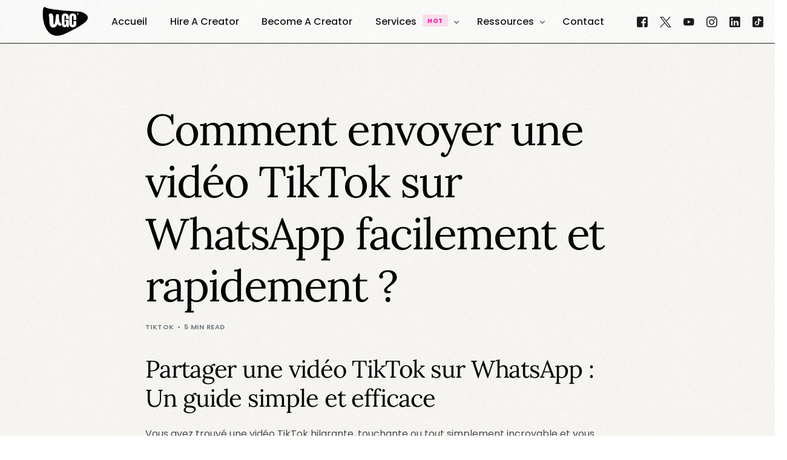

--- FILE ---
content_type: text/html; charset=UTF-8
request_url: https://ugc.tn/partager-une-video-tiktok-sur-whatsapp/
body_size: 24185
content:
<!doctype html>
<html lang="en-US">
<head>
	<meta charset="UTF-8">
	<meta name="viewport" content="width=device-width, initial-scale=1">
	<link rel="profile" href="https://gmpg.org/xfn/11">

	<meta name='robots' content='index, follow, max-image-preview:large, max-snippet:-1, max-video-preview:-1' />

	<!-- This site is optimized with the Yoast SEO Premium plugin v26.8 (Yoast SEO v26.8) - https://yoast.com/product/yoast-seo-premium-wordpress/ -->
	<title>Comment envoyer une vidéo TikTok sur WhatsApp facilement et rapidement ? - UGC – Agence #1 UGC Creators &amp; Social Ads | TikTok, Instagram &amp; Plus</title>
	<meta name="description" content="Partager une vidéo TikTok sur WhatsApp : Un guide simple et efficace Vous avez trouvé une vidéo TikTok hilarante, touchante ou tout simplement incroyable" />
	<link rel="canonical" href="https://ugc.tn/partager-une-video-tiktok-sur-whatsapp/" />
	<meta property="og:locale" content="en_US" />
	<meta property="og:type" content="article" />
	<meta property="og:title" content="Comment envoyer une vidéo TikTok sur WhatsApp facilement et rapidement ?" />
	<meta property="og:description" content="Partager une vidéo TikTok sur WhatsApp : Un guide simple et efficace Vous avez trouvé une vidéo TikTok hilarante, touchante ou tout simplement incroyable" />
	<meta property="og:url" content="https://ugc.tn/partager-une-video-tiktok-sur-whatsapp/" />
	<meta property="og:site_name" content="UGC – Agence #1 UGC Creators &amp; Social Ads | TikTok, Instagram &amp; Plus" />
	<meta property="article:publisher" content="https://www.facebook.com/ugc.tunisia" />
	<meta property="article:published_time" content="2024-07-26T19:35:41+00:00" />
	<meta property="og:image" content="https://ugc.tn/wp-content/uploads/2024/07/tiktok-guides.jpg" />
	<meta property="og:image:width" content="1280" />
	<meta property="og:image:height" content="720" />
	<meta property="og:image:type" content="image/jpeg" />
	<meta name="author" content="Rania T." />
	<meta name="twitter:card" content="summary_large_image" />
	<meta name="twitter:creator" content="@TunisieUgc" />
	<meta name="twitter:site" content="@TunisieUgc" />
	<meta name="twitter:label1" content="Written by" />
	<meta name="twitter:data1" content="Rania T." />
	<meta name="twitter:label2" content="Est. reading time" />
	<meta name="twitter:data2" content="6 minutes" />
	<script type="application/ld+json" class="yoast-schema-graph">{"@context":"https://schema.org","@graph":[{"@type":"Article","@id":"https://ugc.tn/partager-une-video-tiktok-sur-whatsapp/#article","isPartOf":{"@id":"https://ugc.tn/partager-une-video-tiktok-sur-whatsapp/"},"author":{"name":"Rania T.","@id":"https://ugc.tn/#/schema/person/4d6c0939d796be72114190ba1a12ef31"},"headline":"Comment envoyer une vidéo TikTok sur WhatsApp facilement et rapidement ?","datePublished":"2024-07-26T19:35:41+00:00","mainEntityOfPage":{"@id":"https://ugc.tn/partager-une-video-tiktok-sur-whatsapp/"},"wordCount":1153,"commentCount":0,"publisher":{"@id":"https://ugc.tn/#organization"},"image":{"@id":"https://ugc.tn/partager-une-video-tiktok-sur-whatsapp/#primaryimage"},"thumbnailUrl":"https://ugc.tn/wp-content/uploads/2024/07/tiktok-guides.jpg","keywords":["FAQ Creators","Glossaire","TikTok"],"articleSection":["TikTok"],"inLanguage":"en-US","potentialAction":[{"@type":"CommentAction","name":"Comment","target":["https://ugc.tn/partager-une-video-tiktok-sur-whatsapp/#respond"]}]},{"@type":"WebPage","@id":"https://ugc.tn/partager-une-video-tiktok-sur-whatsapp/","url":"https://ugc.tn/partager-une-video-tiktok-sur-whatsapp/","name":"Comment envoyer une vidéo TikTok sur WhatsApp facilement et rapidement ? - UGC – Agence #1 UGC Creators &amp; Social Ads | TikTok, Instagram &amp; Plus","isPartOf":{"@id":"https://ugc.tn/#website"},"primaryImageOfPage":{"@id":"https://ugc.tn/partager-une-video-tiktok-sur-whatsapp/#primaryimage"},"image":{"@id":"https://ugc.tn/partager-une-video-tiktok-sur-whatsapp/#primaryimage"},"thumbnailUrl":"https://ugc.tn/wp-content/uploads/2024/07/tiktok-guides.jpg","datePublished":"2024-07-26T19:35:41+00:00","description":"Partager une vidéo TikTok sur WhatsApp : Un guide simple et efficace Vous avez trouvé une vidéo TikTok hilarante, touchante ou tout simplement incroyable","breadcrumb":{"@id":"https://ugc.tn/partager-une-video-tiktok-sur-whatsapp/#breadcrumb"},"inLanguage":"en-US","potentialAction":[{"@type":"ReadAction","target":["https://ugc.tn/partager-une-video-tiktok-sur-whatsapp/"]}]},{"@type":"ImageObject","inLanguage":"en-US","@id":"https://ugc.tn/partager-une-video-tiktok-sur-whatsapp/#primaryimage","url":"https://ugc.tn/wp-content/uploads/2024/07/tiktok-guides.jpg","contentUrl":"https://ugc.tn/wp-content/uploads/2024/07/tiktok-guides.jpg","width":1280,"height":720},{"@type":"BreadcrumbList","@id":"https://ugc.tn/partager-une-video-tiktok-sur-whatsapp/#breadcrumb","itemListElement":[{"@type":"ListItem","position":1,"name":"Home","item":"https://ugc.tn/"},{"@type":"ListItem","position":2,"name":"Ressources &amp; Guides — U.G.C, Marketing &amp; Branding","item":"https://ugc.tn/guides/"},{"@type":"ListItem","position":3,"name":"Comment envoyer une vidéo TikTok sur WhatsApp facilement et rapidement ?"}]},{"@type":"WebSite","@id":"https://ugc.tn/#website","url":"https://ugc.tn/","name":"UGC – Agence #1 UGC Creators &amp; Social Ads | TikTok, Instagram &amp; Plus","description":"UGC agence leader en Tunisie pour la création de contenu UGC innovant. Spécialistes en social ads sur TikTok, Instagram et autres plateformes, nous connectons les marques avec les meilleurs UGC creators pour une stratégie de marketing impactante. Accédez à un réseau mondial de créateurs qualifiés et utilisez notre plateforme Vibe Creators pour un matching authentique, rapide et sans complication","publisher":{"@id":"https://ugc.tn/#organization"},"alternateName":"UGC Agency","potentialAction":[{"@type":"SearchAction","target":{"@type":"EntryPoint","urlTemplate":"https://ugc.tn/?s={search_term_string}"},"query-input":{"@type":"PropertyValueSpecification","valueRequired":true,"valueName":"search_term_string"}}],"inLanguage":"en-US"},{"@type":"Organization","@id":"https://ugc.tn/#organization","name":"Agence UGC","alternateName":"UGC Agency","url":"https://ugc.tn/","logo":{"@type":"ImageObject","inLanguage":"en-US","@id":"https://ugc.tn/#/schema/logo/image/","url":"https://ugc.tn/wp-content/uploads/2024/02/logo.png","contentUrl":"https://ugc.tn/wp-content/uploads/2024/02/logo.png","width":320,"height":211,"caption":"Agence UGC"},"image":{"@id":"https://ugc.tn/#/schema/logo/image/"},"sameAs":["https://www.facebook.com/ugc.tunisia","https://x.com/TunisieUgc","https://www.youtube.com/@UgcTunisie","https://www.tiktok.com/@ugc.tunisie","https://www.instagram.com/ugc.tn","https://www.linkedin.com/company/ugc-tunisie/"],"description":"UGC agence leader en Tunisie pour la création de contenu UGC innovant. Spécialistes en social ads sur TikTok, Instagram et autres plateformes, nous connectons les marques avec les meilleurs UGC creators pour une stratégie de marketing numérique impactante. Rejoignez-nous pour transformer votre présence en ligne avec des contenus authentiques et engageants!","email":"contact@ugc.tn","telephone":"0021629062487","legalName":"UGC Tunisia","foundingDate":"2023-04-12","numberOfEmployees":{"@type":"QuantitativeValue","minValue":"1","maxValue":"10"},"ownershipFundingInfo":"https://ugc.tn/a-propos/"},{"@type":"Person","@id":"https://ugc.tn/#/schema/person/4d6c0939d796be72114190ba1a12ef31","name":"Rania T.","image":{"@type":"ImageObject","inLanguage":"en-US","@id":"https://ugc.tn/#/schema/person/image/","url":"https://secure.gravatar.com/avatar/960a85e21e49dc2c081af984fad5df2abfc68adda827923affae8bf2d0660ad0?s=96&d=mm&r=g","contentUrl":"https://secure.gravatar.com/avatar/960a85e21e49dc2c081af984fad5df2abfc68adda827923affae8bf2d0660ad0?s=96&d=mm&r=g","caption":"Rania T."},"url":"https://ugc.tn/author/rania-t/"}]}</script>
	<!-- / Yoast SEO Premium plugin. -->


<script type='application/javascript' id='pys-version-script'>console.log('PixelYourSite PRO version 12.3.5');</script>
<link rel='dns-prefetch' href='//stats.wp.com' />
<link rel='dns-prefetch' href='//fonts.googleapis.com' />
<link rel="alternate" type="application/rss+xml" title="UGC – Agence #1 UGC Creators &amp; Social Ads | TikTok, Instagram &amp; Plus &raquo; Feed" href="https://ugc.tn/feed/" />
<link rel="alternate" type="application/rss+xml" title="UGC – Agence #1 UGC Creators &amp; Social Ads | TikTok, Instagram &amp; Plus &raquo; Comments Feed" href="https://ugc.tn/comments/feed/" />
<!-- Google tag (gtag.js) -->
<script async src="https://www.googletagmanager.com/gtag/js?id=G-WJDHZNH3SD"></script>
<script>
  window.dataLayer = window.dataLayer || [];
  function gtag(){dataLayer.push(arguments);}
  gtag('js', new Date());

  gtag('config', 'G-WJDHZNH3SD');
</script>
<script async src="https://pagead2.googlesyndication.com/pagead/js/adsbygoogle.js?client=ca-pub-3221174172015538"
     crossorigin="anonymous"></script><link rel="alternate" type="application/rss+xml" title="UGC – Agence #1 UGC Creators &amp; Social Ads | TikTok, Instagram &amp; Plus &raquo; Comment envoyer une vidéo TikTok sur WhatsApp facilement et rapidement ? Comments Feed" href="https://ugc.tn/partager-une-video-tiktok-sur-whatsapp/feed/" />
<link rel="alternate" title="oEmbed (JSON)" type="application/json+oembed" href="https://ugc.tn/wp-json/oembed/1.0/embed?url=https%3A%2F%2Fugc.tn%2Fpartager-une-video-tiktok-sur-whatsapp%2F" />
<link rel="alternate" title="oEmbed (XML)" type="text/xml+oembed" href="https://ugc.tn/wp-json/oembed/1.0/embed?url=https%3A%2F%2Fugc.tn%2Fpartager-une-video-tiktok-sur-whatsapp%2F&#038;format=xml" />
<style id='wp-img-auto-sizes-contain-inline-css'>
img:is([sizes=auto i],[sizes^="auto," i]){contain-intrinsic-size:3000px 1500px}
/*# sourceURL=wp-img-auto-sizes-contain-inline-css */
</style>
<link rel='stylesheet' id='fluentform-elementor-widget-css' href='https://ugc.tn/wp-content/plugins/fluentform/assets/css/fluent-forms-elementor-widget.css?ver=6.1.14' media='all' />
<style id='wp-emoji-styles-inline-css'>

	img.wp-smiley, img.emoji {
		display: inline !important;
		border: none !important;
		box-shadow: none !important;
		height: 1em !important;
		width: 1em !important;
		margin: 0 0.07em !important;
		vertical-align: -0.1em !important;
		background: none !important;
		padding: 0 !important;
	}
/*# sourceURL=wp-emoji-styles-inline-css */
</style>
<link rel='stylesheet' id='wp-block-library-css' href='https://ugc.tn/wp-includes/css/dist/block-library/style.min.css?ver=6.9' media='all' />
<style id='classic-theme-styles-inline-css'>
/*! This file is auto-generated */
.wp-block-button__link{color:#fff;background-color:#32373c;border-radius:9999px;box-shadow:none;text-decoration:none;padding:calc(.667em + 2px) calc(1.333em + 2px);font-size:1.125em}.wp-block-file__button{background:#32373c;color:#fff;text-decoration:none}
/*# sourceURL=/wp-includes/css/classic-themes.min.css */
</style>
<link rel='stylesheet' id='mediaelement-css' href='https://ugc.tn/wp-includes/js/mediaelement/mediaelementplayer-legacy.min.css?ver=4.2.17' media='all' />
<link rel='stylesheet' id='wp-mediaelement-css' href='https://ugc.tn/wp-includes/js/mediaelement/wp-mediaelement.min.css?ver=6.9' media='all' />
<style id='jetpack-sharing-buttons-style-inline-css'>
.jetpack-sharing-buttons__services-list{display:flex;flex-direction:row;flex-wrap:wrap;gap:0;list-style-type:none;margin:5px;padding:0}.jetpack-sharing-buttons__services-list.has-small-icon-size{font-size:12px}.jetpack-sharing-buttons__services-list.has-normal-icon-size{font-size:16px}.jetpack-sharing-buttons__services-list.has-large-icon-size{font-size:24px}.jetpack-sharing-buttons__services-list.has-huge-icon-size{font-size:36px}@media print{.jetpack-sharing-buttons__services-list{display:none!important}}.editor-styles-wrapper .wp-block-jetpack-sharing-buttons{gap:0;padding-inline-start:0}ul.jetpack-sharing-buttons__services-list.has-background{padding:1.25em 2.375em}
/*# sourceURL=https://ugc.tn/wp-content/plugins/jetpack/_inc/blocks/sharing-buttons/view.css */
</style>
<link rel='stylesheet' id='elementor-frontend-css' href='https://ugc.tn/wp-content/plugins/elementor/assets/css/frontend.min.css?ver=3.34.0' media='all' />
<link rel='stylesheet' id='uicore_global-css' href='https://ugc.tn/wp-content/uploads/uicore-global.css?ver=6972' media='all' />
<link rel='stylesheet' id='uicore_blog_fonts-css' href='//fonts.googleapis.com/css?family=Lora%3Anormal%7CLora%3Anormal%7CLora%3Anormal%7CLora%3Anormal%7CLora%3Anormal%7CPoppins%3Anormal%7CPoppins%3Anormal%7CPoppins%3A600%7C&#038;ver=6.9' media='all' />
<link rel='stylesheet' id='uicore-blog-st-css' href='https://ugc.tn/wp-content/uploads/uicore-blog.css?ver=6972' media='all' />
<link rel='stylesheet' id='bdt-uikit-css' href='https://ugc.tn/wp-content/plugins/bdthemes-element-pack/assets/css/bdt-uikit.css?ver=3.21.7' media='all' />
<link rel='stylesheet' id='ep-helper-css' href='https://ugc.tn/wp-content/plugins/bdthemes-element-pack/assets/css/ep-helper.css?ver=9.0.6' media='all' />
<link rel='stylesheet' id='elementor-gf-local-lora-css' href='https://ugc.tn/wp-content/uploads/elementor/google-fonts/css/lora.css?ver=1745003894' media='all' />
<link rel='stylesheet' id='elementor-gf-local-poppins-css' href='https://ugc.tn/wp-content/uploads/elementor/google-fonts/css/poppins.css?ver=1745003896' media='all' />
<script id="jquery-core-js-extra">
var pysTikTokRest = {"restApiUrl":"https://ugc.tn/wp-json/pys-tiktok/v1/event","debug":""};
var pysFacebookRest = {"restApiUrl":"https://ugc.tn/wp-json/pys-facebook/v1/event","debug":""};
//# sourceURL=jquery-core-js-extra
</script>
<script src="https://ugc.tn/wp-includes/js/jquery/jquery.min.js?ver=3.7.1" id="jquery-core-js"></script>
<script src="https://ugc.tn/wp-includes/js/jquery/jquery-migrate.min.js?ver=3.4.1" id="jquery-migrate-js"></script>
<script src="https://ugc.tn/wp-content/plugins/pixelyoursite-pro/dist/scripts/jquery.bind-first-0.2.3.min.js" id="jquery-bind-first-js"></script>
<script src="https://ugc.tn/wp-content/plugins/pixelyoursite-pro/dist/scripts/js.cookie-2.1.3.min.js?ver=2.1.3" id="js-cookie-pys-js"></script>
<script src="https://ugc.tn/wp-content/plugins/pixelyoursite-pro/dist/scripts/sha256.js?ver=0.11.0" id="js-sha256-js"></script>
<script src="https://ugc.tn/wp-content/plugins/pixelyoursite-pro/dist/scripts/tld.min.js?ver=2.3.1" id="js-tld-js"></script>
<script id="pys-js-extra">
var pysOptions = {"staticEvents":{"facebook":{"init_event":[{"delay":0,"type":"static","ajaxFire":false,"name":"PageView","eventID":"79c75785-85b7-4a23-96e4-7b965895fdd3","pixelIds":["2000534597043490"],"params":{"tags":"FAQ Creators, Glossaire, TikTok","post_category":"TikTok","page_title":"Comment envoyer une vid\u00e9o TikTok sur WhatsApp facilement et rapidement ?","post_type":"post","post_id":1577,"plugin":"PixelYourSite","event_url":"ugc.tn/partager-une-video-tiktok-sur-whatsapp/","user_role":"guest"},"e_id":"init_event","ids":[],"hasTimeWindow":false,"timeWindow":0,"woo_order":"","edd_order":""}]}},"dynamicEvents":[],"triggerEvents":{"3075":{"facebook":{"delay":0,"type":"trigger","custom_event_post_id":3075,"name":"Lead","eventID":"32990aa7-b252-403d-995b-2304967d78a7","pixelIds":["2000534597043490"],"params":{"page_title":"Comment envoyer une vid\u00e9o TikTok sur WhatsApp facilement et rapidement ?","post_type":"post","post_id":1577,"plugin":"PixelYourSite","event_url":"ugc.tn/partager-une-video-tiktok-sur-whatsapp/","user_role":"guest"},"e_id":"custom_event","ids":[],"hasTimeWindow":false,"timeWindow":0,"woo_order":"","edd_order":""}},"2074":{"facebook":{"delay":0,"type":"trigger","custom_event_post_id":2074,"name":"CompleteRegistration","eventID":"32990aa7-b252-403d-995b-2304967d78a7","pixelIds":["2000534597043490"],"params":{"page_title":"Comment envoyer une vid\u00e9o TikTok sur WhatsApp facilement et rapidement ?","post_type":"post","post_id":1577,"plugin":"PixelYourSite","event_url":"ugc.tn/partager-une-video-tiktok-sur-whatsapp/","user_role":"guest"},"e_id":"custom_event","ids":[],"hasTimeWindow":false,"timeWindow":0,"woo_order":"","edd_order":""}}},"triggerEventTypes":{"fluentform":{"3075":[{"disabled_form_action":false,"forms":["5","9"],"form_submit_mode":"both"}],"2074":[{"disabled_form_action":false,"forms":["3"],"form_submit_mode":"both"}]}},"facebook":{"pixelIds":["2000534597043490"],"advancedMatchingEnabled":true,"advancedMatching":{"external_id":"998ecb2c92f5c61265241313e8458462147eae3f1e4f1bcaa46cca5c1a48b2cb"},"removeMetadata":false,"wooVariableAsSimple":false,"serverApiEnabled":true,"wooCRSendFromServer":false,"send_external_id":true,"enabled_medical":false,"do_not_track_medical_param":["event_url","post_title","page_title","landing_page","content_name","categories","category_name","tags"],"meta_ldu":false},"debug":"","siteUrl":"https://ugc.tn","ajaxUrl":"https://ugc.tn/wp-admin/admin-ajax.php","ajax_event":"0fecc76cc7","trackUTMs":"1","trackTrafficSource":"1","user_id":"0","enable_lading_page_param":"1","cookie_duration":"7","enable_event_day_param":"1","enable_event_month_param":"1","enable_event_time_param":"1","enable_remove_target_url_param":"1","enable_remove_download_url_param":"1","visit_data_model":"first_visit","last_visit_duration":"60","enable_auto_save_advance_matching":"1","enable_success_send_form":"","enable_automatic_events":"","enable_event_video":"1","ajaxForServerEvent":"1","ajaxForServerStaticEvent":"1","useSendBeacon":"1","send_external_id":"1","external_id_expire":"180","track_cookie_for_subdomains":"1","google_consent_mode":"1","data_persistency":"keep_data","advance_matching_form":{"enable_advance_matching_forms":true,"advance_matching_fn_names":["","first_name","first-name","first name","name","names[first_name]"],"advance_matching_ln_names":["","last_name","last-name","last name","names[last_name]"],"advance_matching_tel_names":["","phone","tel"],"advance_matching_em_names":[]},"advance_matching_url":{"enable_advance_matching_url":true,"advance_matching_fn_names":[],"advance_matching_ln_names":[],"advance_matching_tel_names":[],"advance_matching_em_names":[]},"track_dynamic_fields":[],"gdpr":{"ajax_enabled":false,"all_disabled_by_api":false,"facebook_disabled_by_api":false,"tiktok_disabled_by_api":false,"analytics_disabled_by_api":false,"google_ads_disabled_by_api":false,"pinterest_disabled_by_api":false,"bing_disabled_by_api":false,"reddit_disabled_by_api":false,"externalID_disabled_by_api":false,"facebook_prior_consent_enabled":true,"tiktok_prior_consent_enabled":true,"analytics_prior_consent_enabled":true,"google_ads_prior_consent_enabled":true,"pinterest_prior_consent_enabled":true,"bing_prior_consent_enabled":true,"cookiebot_integration_enabled":false,"cookiebot_facebook_consent_category":"marketing","cookiebot_tiktok_consent_category":"marketing","cookiebot_analytics_consent_category":"statistics","cookiebot_google_ads_consent_category":"marketing","cookiebot_pinterest_consent_category":"marketing","cookiebot_bing_consent_category":"marketing","cookie_notice_integration_enabled":false,"cookie_law_info_integration_enabled":false,"real_cookie_banner_integration_enabled":false,"consent_magic_integration_enabled":false,"analytics_storage":{"enabled":true,"value":"granted","filter":false},"ad_storage":{"enabled":true,"value":"granted","filter":false},"ad_user_data":{"enabled":true,"value":"granted","filter":false},"ad_personalization":{"enabled":true,"value":"granted","filter":false}},"cookie":{"disabled_all_cookie":false,"disabled_start_session_cookie":false,"disabled_advanced_form_data_cookie":false,"disabled_landing_page_cookie":false,"disabled_first_visit_cookie":false,"disabled_trafficsource_cookie":false,"disabled_utmTerms_cookie":false,"disabled_utmId_cookie":false,"disabled_google_alternative_id":false},"tracking_analytics":{"TrafficSource":"","TrafficLanding":"https://ugc.tn/partager-une-video-tiktok-sur-whatsapp/","TrafficUtms":[],"TrafficUtmsId":[],"userDataEnable":true,"userData":{"emails":[],"phones":[],"addresses":[]},"use_encoding_provided_data":true,"use_multiple_provided_data":true},"GATags":{"ga_datalayer_type":"default","ga_datalayer_name":"dataLayerPYS","gclid_alternative_enabled":false,"gclid_alternative_param":""},"automatic":{"enable_youtube":true,"enable_vimeo":true,"enable_video":true},"woo":{"enabled":false},"edd":{"enabled":false},"cache_bypass":"1769772273"};
//# sourceURL=pys-js-extra
</script>
<script src="https://ugc.tn/wp-content/plugins/pixelyoursite-pro/dist/scripts/public.js?ver=12.3.5" id="pys-js"></script>
<link rel="https://api.w.org/" href="https://ugc.tn/wp-json/" /><link rel="alternate" title="JSON" type="application/json" href="https://ugc.tn/wp-json/wp/v2/posts/1577" /><link rel="EditURI" type="application/rsd+xml" title="RSD" href="https://ugc.tn/xmlrpc.php?rsd" />
<meta name="generator" content="WordPress 6.9" />
<link rel='shortlink' href='https://ugc.tn/?p=1577' />
	<style>img#wpstats{display:none}</style>
		<meta name="generator" content="Elementor 3.34.0; features: e_font_icon_svg, additional_custom_breakpoints; settings: css_print_method-external, google_font-enabled, font_display-swap">
<meta name="theme-color" content="#FFFFFF" />
        <link rel="shortcut icon" href="https://ugc.tn/wp-content/uploads/2024/02/icon-1.png" >
		<link rel="icon" href="https://ugc.tn/wp-content/uploads/2024/02/icon-1.png" >
		<link rel="apple-touch-icon" sizes="152x152" href="https://ugc.tn/wp-content/uploads/2024/02/icon-1.png">
		<link rel="apple-touch-icon" sizes="120x120" href="https://ugc.tn/wp-content/uploads/2024/02/icon-1.png">
		<link rel="apple-touch-icon" sizes="76x76" href="https://ugc.tn/wp-content/uploads/2024/02/icon-1.png">
        <link rel="apple-touch-icon" href="https://ugc.tn/wp-content/uploads/2024/02/icon-1.png">
        			<style>
				.e-con.e-parent:nth-of-type(n+4):not(.e-lazyloaded):not(.e-no-lazyload),
				.e-con.e-parent:nth-of-type(n+4):not(.e-lazyloaded):not(.e-no-lazyload) * {
					background-image: none !important;
				}
				@media screen and (max-height: 1024px) {
					.e-con.e-parent:nth-of-type(n+3):not(.e-lazyloaded):not(.e-no-lazyload),
					.e-con.e-parent:nth-of-type(n+3):not(.e-lazyloaded):not(.e-no-lazyload) * {
						background-image: none !important;
					}
				}
				@media screen and (max-height: 640px) {
					.e-con.e-parent:nth-of-type(n+2):not(.e-lazyloaded):not(.e-no-lazyload),
					.e-con.e-parent:nth-of-type(n+2):not(.e-lazyloaded):not(.e-no-lazyload) * {
						background-image: none !important;
					}
				}
			</style>
			<link rel="icon" href="https://ugc.tn/wp-content/uploads/2024/02/cropped-icon-1-32x32.png" sizes="32x32" />
<link rel="icon" href="https://ugc.tn/wp-content/uploads/2024/02/cropped-icon-1-192x192.png" sizes="192x192" />
<link rel="apple-touch-icon" href="https://ugc.tn/wp-content/uploads/2024/02/cropped-icon-1-180x180.png" />
<meta name="msapplication-TileImage" content="https://ugc.tn/wp-content/uploads/2024/02/cropped-icon-1-270x270.png" />
        <style>
            .uicore-animate-scroll {
                animation-fill-mode: both;
                animation-timing-function: linear;
                animation-timeline: view(block);
            }

            .uicore-animate-hide {
                opacity: 0;
                visibility: hidden;
            }
        </style>
        <script>
            document.addEventListener('DOMContentLoaded', function() {
                const supportsAnimationTimeline = CSS.supports("animation-timeline", "scroll()");

                if (!supportsAnimationTimeline && document.querySelector('.uicore-animate-scroll')) {
                    const script = document.createElement('script');
                    script.src = "https://ugc.tn/wp-content/plugins/uicore-animate/assets/js/scroll-timeline.js";
                    script.async = true;
                    document.head.appendChild(script);
                }
            });
        </script>

</head>

<body class="wp-singular post-template-default single single-post postid-1577 single-format-standard wp-embed-responsive wp-theme-vault uicore-animate-fade  uicore-blog uicore-narow elementor-default elementor-kit-6">
		<!-- Custom HTML - Page Options --><!-- 1.1 uicore_before_body_content -->	<div class="uicore-body-content">
		<!-- 1.2 uicore_before_page_content -->		<div id="uicore-page">
		<div class="uicore-progress-bar"></div>
        <div data-uils="header" data-uils-title="Header" id="wrapper-navbar" itemscope itemtype="http://schema.org/WebSite" class="uicore uicore-navbar uicore-section uicore-h-classic uicore-sticky ui-smart-sticky "><div class="uicore-header-wrapper">
            <nav class="uicore uicore-container">
                   <div class="uicore-mobile-head-left">
                   </div>
        		 <div class="uicore-branding "
              data-uils="header-branding"
              data-uils-title="Site Logo"
              >
                
			<a href="https://ugc.tn/" rel="home">
                <img fetchpriority="high" class="uicore uicore-logo uicore-main" src="https://ugc.tn/wp-content/uploads/2024/02/logo@2.png" alt="UGC – Agence #1 UGC Creators &amp; Social Ads | TikTok, Instagram &amp; Plus" width="477" height="315"/>
				<img class="uicore uicore-logo uicore-second" src="https://ugc.tn/wp-content/uploads/2024/02/logo@2.png" alt="UGC – Agence #1 UGC Creators &amp; Social Ads | TikTok, Instagram &amp; Plus" width="477" height="315"/>
				<img class="uicore uicore-logo uicore-mobile-main" src="https://ugc.tn/wp-content/uploads/2024/02/logo@2.png" alt="UGC – Agence #1 UGC Creators &amp; Social Ads | TikTok, Instagram &amp; Plus" width="477" height="315"/>
				<img loading="lazy" class="uicore uicore-logo uicore-mobile-second" src="https://ugc.tn/wp-content/uploads/2024/02/logo@2.png" alt="UGC – Agence #1 UGC Creators &amp; Social Ads | TikTok, Instagram &amp; Plus" width="477" height="315"/>
			</a>

		        </div>
		        <div class='uicore-nav-menu'>
            <div class="uicore-menu-container uicore-nav"><ul data-uils="header-menu" data-uils-title="Navigation Menu" class="uicore-menu"><li class="menu-item menu-item-type-post_type menu-item-object-page menu-item-home menu-item-61"><a href="https://ugc.tn/"><span class="ui-menu-item-wrapper">Accueil</span></a></li>
<li class="menu-item menu-item-type-custom menu-item-object-custom menu-item-956"><a href="https://ugc.tn/marques/"><span class="ui-menu-item-wrapper">Hire A Creator</span></a></li>
<li class="menu-item menu-item-type-custom menu-item-object-custom menu-item-433"><a href="https://ugc.tn/join/"><span class="ui-menu-item-wrapper">Become A Creator</span></a></li>
<li class="menu-item menu-item-type-custom menu-item-object-custom menu-item-has-children menu-item-63 uicore-simple-megamenu"><a href="https://ugc.tn/marques/"><span class="ui-menu-item-wrapper">Services<span class="ui-badge" style="--ui-badge-color:#FF1292">HOT</span></span></a>
<ul class="sub-menu">
	<li class="menu-item menu-item-type-custom menu-item-object-custom menu-item-has-children menu-item-64"><a><span class="ui-menu-item-wrapper">UGC &#038; Content</span></a>
	<ul class="sub-menu">
		<li class="menu-item menu-item-type-custom menu-item-object-custom menu-item-65 ui-has-description"><a href="https://ugc.tn/ugc-creators/"><span class="ui-svg-wrapp" style="color:#BEEA0C"><svg width="24" height="24" fill="none" viewBox="0 0 24 24">
  <path stroke="currentColor" stroke-linecap="round" stroke-linejoin="round" stroke-width="1.5" d="M12 4.75L13.75 10.25H19.25L14.75 13.75L16.25 19.25L12 15.75L7.75 19.25L9.25 13.75L4.75 10.25H10.25L12 4.75Z"/>
</svg>
</span><span class="ui-menu-item-wrapper">UGC Creators</span><span class="custom-menu-desc">Agence UGC Creators</span></a></li>
		<li class="menu-item menu-item-type-custom menu-item-object-custom menu-item-66 ui-has-description"><a href="https://ugc.tn/plateforme/"><span class="ui-svg-wrapp" style="color:#FF1292"><svg width="24" height="24" fill="none" viewBox="0 0 24 24">
  <circle cx="12" cy="12" r="3.25" stroke="currentColor" stroke-linecap="round" stroke-linejoin="round" stroke-width="1.5"/>
  <path stroke="currentColor" stroke-linecap="round" stroke-linejoin="round" stroke-width="1.5" d="M12 2.75V4.25"/>
  <path stroke="currentColor" stroke-linecap="round" stroke-linejoin="round" stroke-width="1.5" d="M17.25 6.75L16.0659 7.93416"/>
  <path stroke="currentColor" stroke-linecap="round" stroke-linejoin="round" stroke-width="1.5" d="M21.25 12.0001L19.75 12.0001"/>
  <path stroke="currentColor" stroke-linecap="round" stroke-linejoin="round" stroke-width="1.5" d="M17.25 17.2501L16.0659 16.066"/>
  <path stroke="currentColor" stroke-linecap="round" stroke-linejoin="round" stroke-width="1.5" d="M12 19.75V21.25"/>
  <path stroke="currentColor" stroke-linecap="round" stroke-linejoin="round" stroke-width="1.5" d="M7.9341 16.0659L6.74996 17.25"/>
  <path stroke="currentColor" stroke-linecap="round" stroke-linejoin="round" stroke-width="1.5" d="M4.25 12.0001L2.75 12.0001"/>
  <path stroke="currentColor" stroke-linecap="round" stroke-linejoin="round" stroke-width="1.5" d="M7.93405 7.93423L6.74991 6.75003"/>
</svg>
</span><span class="ui-menu-item-wrapper">Plateforme</span><span class="custom-menu-desc">Vibe Creators</span></a></li>
		<li class="menu-item menu-item-type-post_type menu-item-object-page menu-item-832 ui-has-description"><a href="https://ugc.tn/exemples/"><span class="ui-svg-wrapp" style="color:#6720E4"><svg width="24" height="24" fill="none" viewBox="0 0 24 24">
  <path stroke="currentColor" stroke-linecap="round" stroke-linejoin="round" stroke-width="1.5" d="M18.25 12L5.75 5.75V18.25L18.25 12Z"/>
</svg>
</span><span class="ui-menu-item-wrapper">Exemples &#038; Formats</span><span class="custom-menu-desc">Decouvrez nos formats</span></a></li>
		<li class="menu-item menu-item-type-post_type menu-item-object-page menu-item-3522 ui-has-description"><a href="https://ugc.tn/podcast/"><span class="ui-svg-wrapp"><svg width="24" height="24" fill="none" viewBox="0 0 24 24">
  <circle cx="7" cy="17" r="2.25" stroke="currentColor" stroke-linecap="round" stroke-linejoin="round" stroke-width="1.5"/>
  <path stroke="currentColor" stroke-linecap="round" stroke-linejoin="round" stroke-width="1.5" d="M9.25 17V6.75C9.25 5.64543 10.1454 4.75 11.25 4.75H17.25C18.3546 4.75 19.25 5.64543 19.25 6.75V14"/>
  <circle cx="17" cy="14" r="2.25" stroke="currentColor" stroke-linecap="round" stroke-linejoin="round" stroke-width="1.5"/>
</svg>
</span><span class="ui-menu-item-wrapper">Elite Creators</span><span class="custom-menu-desc">Le Podcast 100% U.G.C</span></a></li>
	</ul>
</li>
	<li class="menu-item menu-item-type-custom menu-item-object-custom menu-item-has-children menu-item-435"><a href="#"><span class="ui-menu-item-wrapper">Brands</span></a>
	<ul class="sub-menu">
		<li class="menu-item menu-item-type-custom menu-item-object-custom menu-item-434 ui-has-description"><a href="https://ugc.tn/marques/"><span class="ui-svg-wrapp" style="color:#7BDFF2"><svg width="24" height="24" fill="none" viewBox="0 0 24 24">
  <path stroke="currentColor" stroke-linecap="round" stroke-linejoin="round" stroke-width="1.5" d="M4.75 11.25L10.25 5.75"/>
  <path stroke="currentColor" stroke-linecap="round" stroke-linejoin="round" stroke-width="1.5" d="M5.75 19.2502H6.25C6.80229 19.2502 7.25 18.8025 7.25 18.2502V15.75C7.25 15.1977 6.80229 14.75 6.25 14.75H5.75C5.19772 14.75 4.75 15.1977 4.75 15.75V18.2502C4.75 18.8025 5.19772 19.2502 5.75 19.2502Z"/>
  <path stroke="currentColor" stroke-linecap="round" stroke-linejoin="round" stroke-width="1.5" d="M11.75 19.2502H12.25C12.8023 19.2502 13.25 18.8025 13.25 18.2502V12.75C13.25 12.1977 12.8023 11.75 12.25 11.75H11.75C11.1977 11.75 10.75 12.1977 10.75 12.75V18.2502C10.75 18.8025 11.1977 19.2502 11.75 19.2502Z"/>
  <path stroke="currentColor" stroke-linecap="round" stroke-linejoin="round" stroke-width="1.5" d="M17.75 19.2502H18.25C18.8023 19.2502 19.25 18.8025 19.25 18.2502V5.75C19.25 5.19772 18.8023 4.75 18.25 4.75H17.75C17.1977 4.75 16.75 5.19772 16.75 5.75V18.2502C16.75 18.8025 17.1977 19.2502 17.75 19.2502Z"/>
  <path stroke="currentColor" stroke-linecap="round" stroke-linejoin="round" stroke-width="1.5" d="M11.25 8.25V4.75H7.75"/>
</svg>
</span><span class="ui-menu-item-wrapper">Marques</span><span class="custom-menu-desc">Pour ton marque</span></a></li>
		<li class="menu-item menu-item-type-post_type menu-item-object-page menu-item-1690 ui-has-description"><a href="https://ugc.tn/voix-off/"><span class="ui-svg-wrapp" style="color:#FF1292"><svg width="24" height="24" fill="none" viewBox="0 0 24 24">
  <path stroke="currentColor" stroke-width="1.5" d="M19.25 10C19.25 12.7289 17.85 15.25 16.5 15.25C15.15 15.25 13.75 12.7289 13.75 10C13.75 7.27106 15.15 4.75 16.5 4.75C17.85 4.75 19.25 7.27106 19.25 10Z"/>
  <path stroke="currentColor" stroke-width="1.5" d="M16.5 15.25C16.5 15.25 8 13.5 7 13.25C6 13 4.75 11.6893 4.75 10C4.75 8.31066 6 7 7 6.75C8 6.5 16.5 4.75 16.5 4.75"/>
  <path stroke="currentColor" stroke-width="1.5" d="M6.75 13.5V17.25C6.75 18.3546 7.64543 19.25 8.75 19.25H9.25C10.3546 19.25 11.25 18.3546 11.25 17.25V14.5"/>
</svg>
</span><span class="ui-menu-item-wrapper">Voix off</span><span class="custom-menu-desc">Enregistrement Voice Over</span></a></li>
		<li class="menu-item menu-item-type-post_type menu-item-object-page menu-item-3754 ui-has-description"><a href="https://ugc.tn/performance-marketing/"><span class="ui-svg-wrapp" style="color:#000000"><svg width="24" height="24" fill="none" viewBox="0 0 24 24">
  <path stroke="currentColor" stroke-linecap="round" stroke-linejoin="round" stroke-width="1.5" d="M4.75 11.25L10.25 5.75"/>
  <path stroke="currentColor" stroke-linecap="round" stroke-linejoin="round" stroke-width="1.5" d="M5.75 19.2502H6.25C6.80229 19.2502 7.25 18.8025 7.25 18.2502V15.75C7.25 15.1977 6.80229 14.75 6.25 14.75H5.75C5.19772 14.75 4.75 15.1977 4.75 15.75V18.2502C4.75 18.8025 5.19772 19.2502 5.75 19.2502Z"/>
  <path stroke="currentColor" stroke-linecap="round" stroke-linejoin="round" stroke-width="1.5" d="M11.75 19.2502H12.25C12.8023 19.2502 13.25 18.8025 13.25 18.2502V12.75C13.25 12.1977 12.8023 11.75 12.25 11.75H11.75C11.1977 11.75 10.75 12.1977 10.75 12.75V18.2502C10.75 18.8025 11.1977 19.2502 11.75 19.2502Z"/>
  <path stroke="currentColor" stroke-linecap="round" stroke-linejoin="round" stroke-width="1.5" d="M17.75 19.2502H18.25C18.8023 19.2502 19.25 18.8025 19.25 18.2502V5.75C19.25 5.19772 18.8023 4.75 18.25 4.75H17.75C17.1977 4.75 16.75 5.19772 16.75 5.75V18.2502C16.75 18.8025 17.1977 19.2502 17.75 19.2502Z"/>
  <path stroke="currentColor" stroke-linecap="round" stroke-linejoin="round" stroke-width="1.5" d="M11.25 8.25V4.75H7.75"/>
</svg>
</span><span class="ui-menu-item-wrapper">Performance</span><span class="custom-menu-desc">Content + Performance</span></a></li>
		<li class="menu-item menu-item-type-custom menu-item-object-custom menu-item-436 ui-has-description"><a href="https://ugc.tn/formats/"><span class="ui-svg-wrapp" style="color:#F19143"><svg width="24" height="24" fill="none" viewBox="0 0 24 24">
  <path stroke="currentColor" stroke-linecap="round" stroke-linejoin="round" stroke-width="1.5" d="M4.75 6.75C4.75 5.64543 5.64543 4.75 6.75 4.75H17.25C18.3546 4.75 19.25 5.64543 19.25 6.75V17.25C19.25 18.3546 18.3546 19.25 17.25 19.25H6.75C5.64543 19.25 4.75 18.3546 4.75 17.25V6.75Z"/>
  <path stroke="currentColor" stroke-linecap="round" stroke-linejoin="round" stroke-width="1.5" d="M7.75 5V19"/>
  <path stroke="currentColor" stroke-linecap="round" stroke-linejoin="round" stroke-width="1.5" d="M16.25 5V19"/>
  <path stroke="currentColor" stroke-linecap="round" stroke-linejoin="round" stroke-width="1.5" d="M5 8.75H7.5"/>
  <path stroke="currentColor" stroke-linecap="round" stroke-linejoin="round" stroke-width="1.5" d="M17 8.75H19"/>
  <path stroke="currentColor" stroke-linecap="round" stroke-linejoin="round" stroke-width="1.5" d="M5 12H19"/>
  <path stroke="currentColor" stroke-linecap="round" stroke-linejoin="round" stroke-width="1.5" d="M5 15.25H7.5"/>
  <path stroke="currentColor" stroke-linecap="round" stroke-linejoin="round" stroke-width="1.5" d="M17 15.25H19"/>
</svg>
</span><span class="ui-menu-item-wrapper">Types &#038; Formats</span><span class="custom-menu-desc">Formats UGC Qui Cartonnent</span></a></li>
	</ul>
</li>
	<li class="menu-item menu-item-type-custom menu-item-object-custom menu-item-has-children menu-item-67"><a><span class="ui-menu-item-wrapper">Social Ads</span></a>
	<ul class="sub-menu">
		<li class="menu-item menu-item-type-custom menu-item-object-custom menu-item-432 ui-has-description"><a href="https://ugc.tn/instagram-ads/"><span class="ui-svg-wrapp" style="color:#FF1292"><svg width="24" height="24" fill="none" viewBox="0 0 24 24">
  <path fill-rule="evenodd" stroke="currentColor" stroke-linecap="round" stroke-linejoin="round" stroke-width="1.5" d="M11.995 7.23319C10.5455 5.60999 8.12832 5.17335 6.31215 6.65972C4.49599 8.14609 4.2403 10.6312 5.66654 12.3892L11.995 18.25L18.3235 12.3892C19.7498 10.6312 19.5253 8.13046 17.6779 6.65972C15.8305 5.18899 13.4446 5.60999 11.995 7.23319Z" clip-rule="evenodd"/>
</svg>
</span><span class="ui-menu-item-wrapper">Instagram Ads</span><span class="custom-menu-desc">Instagram + UGC</span></a></li>
		<li class="menu-item menu-item-type-custom menu-item-object-custom menu-item-69 ui-has-description"><a href="https://ugc.tn/tiktok-ads/"><span class="ui-svg-wrapp" style="color:#000000"><svg width="24" height="24" fill="none" viewBox="0 0 24 24">
  <path stroke="currentColor" stroke-linecap="round" stroke-linejoin="round" stroke-width="1.5" d="M4.75 6.75C4.75 5.64543 5.64543 4.75 6.75 4.75H17.25C18.3546 4.75 19.25 5.64543 19.25 6.75V17.25C19.25 18.3546 18.3546 19.25 17.25 19.25H6.75C5.64543 19.25 4.75 18.3546 4.75 17.25V6.75Z"/>
  <path stroke="currentColor" stroke-linecap="round" stroke-linejoin="round" stroke-width="1.5" d="M15.25 12L9.75 8.75V15.25L15.25 12Z"/>
</svg>
</span><span class="ui-menu-item-wrapper">TikTok Ads</span><span class="custom-menu-desc">TikTok + UGC</span></a></li>
		<li class="menu-item menu-item-type-custom menu-item-object-custom menu-item-68 ui-has-description"><a href="https://ugc.tn/facebook-ads/"><span class="ui-svg-wrapp" style="color:#2A36DE"><svg width="24" height="24" fill="none" viewBox="0 0 24 24">
  <path stroke="currentColor" stroke-linecap="round" stroke-linejoin="round" stroke-width="1.5" d="M5.78168 19.25H13.2183C13.7828 19.25 14.227 18.7817 14.1145 18.2285C13.804 16.7012 12.7897 14 9.5 14C6.21031 14 5.19605 16.7012 4.88549 18.2285C4.773 18.7817 5.21718 19.25 5.78168 19.25Z"/>
  <path stroke="currentColor" stroke-linecap="round" stroke-linejoin="round" stroke-width="1.5" d="M15.75 14C17.8288 14 18.6802 16.1479 19.0239 17.696C19.2095 18.532 18.5333 19.25 17.6769 19.25H16.75"/>
  <circle cx="9.5" cy="7.5" r="2.75" stroke="currentColor" stroke-linecap="round" stroke-linejoin="round" stroke-width="1.5"/>
  <path stroke="currentColor" stroke-linecap="round" stroke-linejoin="round" stroke-width="1.5" d="M14.75 10.25C16.2688 10.25 17.25 9.01878 17.25 7.5C17.25 5.98122 16.2688 4.75 14.75 4.75"/>
</svg>
</span><span class="ui-menu-item-wrapper">Facebook Ads</span><span class="custom-menu-desc">Facebook + UGC</span></a></li>
		<li class="menu-item menu-item-type-custom menu-item-object-custom menu-item-683 ui-has-description"><a href="https://ugc.tn/pinterest-ads/"><span class="ui-svg-wrapp" style="color:#D60404"><svg width="24" height="24" fill="none" viewBox="0 0 24 24">
  <circle cx="15" cy="9" r="1" fill="currentColor"/>
  <path stroke="currentColor" stroke-linecap="round" stroke-linejoin="round" stroke-width="1.5" d="M12 4.75H19.25V12L12.5535 18.6708C11.7544 19.4668 10.4556 19.445 9.68369 18.6226L5.28993 13.941C4.54041 13.1424 4.57265 11.8895 5.36226 11.1305L12 4.75Z"/>
</svg>
</span><span class="ui-menu-item-wrapper">Pinterest Ads</span><span class="custom-menu-desc">Pinterest + UGC</span></a></li>
	</ul>
</li>
</ul>
</li>
<li class="menu-item menu-item-type-custom menu-item-object-custom menu-item-has-children menu-item-957"><a href="https://ugc.tn/guides/"><span class="ui-menu-item-wrapper">Ressources</span></a>
<ul class="sub-menu">
	<li class="menu-item menu-item-type-post_type menu-item-object-page menu-item-1034"><a href="https://ugc.tn/a-propos/"><span class="ui-menu-item-wrapper">À Propos</span></a></li>
	<li class="menu-item menu-item-type-post_type menu-item-object-page menu-item-938"><a href="https://ugc.tn/faq/"><span class="ui-menu-item-wrapper">Questions &#038; Réponses UGC Creator</span></a></li>
	<li class="menu-item menu-item-type-post_type menu-item-object-page menu-item-982"><a href="https://ugc.tn/faq-marketing-ugc/"><span class="ui-menu-item-wrapper">Questions &#038; Réponses UGC Marketing</span></a></li>
	<li class="menu-item menu-item-type-post_type menu-item-object-page current_page_parent menu-item-1267"><a href="https://ugc.tn/guides/"><span class="ui-menu-item-wrapper">Ressources &amp; Guides — U.G.C, Marketing &amp; Branding</span></a></li>
	<li class="menu-item menu-item-type-custom menu-item-object-custom menu-item-1510"><a href="https://tn.ugc.tn"><span class="ui-menu-item-wrapper">Annuaire Tunisie</span></a></li>
</ul>
</li>
<li class="menu-item menu-item-type-post_type menu-item-object-page menu-item-70"><a href="https://ugc.tn/contact/"><span class="ui-menu-item-wrapper">Contact</span></a></li>
</ul></div><div class="uicore uicore-extra" data-uils="header_extra" data-uils-title="Header Extras">            <div class="uicore uicore-socials uicore-only-desktop">
                <a class="uicore-social-icon uicore-link social_fb" href="https://www.facebook.com/ugc.tunisia" target="_blank" aria-label="Facebook"></a><a class="uicore-social-icon uicore-link social_tw" href="https://x.com/TunisieUgc" target="_blank" aria-label="Tweeter"></a><a class="uicore-social-icon uicore-link social_yt" href="https://www.youtube.com/@UgcTunisie" target="_blank" aria-label="Youtube"></a><a class="uicore-social-icon uicore-link social_in" href="https://www.instagram.com/ugc.tn" target="_blank" aria-label="Instagram"></a><a class="uicore-social-icon uicore-link social_lk" href="https://www.linkedin.com/company/ugc-tunisie/" target="_blank" aria-label="LinkedIn"></a><a class="uicore-social-icon uicore-link social_tiktok" href="https://www.tiktok.com/@ugc.tunisie" target="_blank" aria-label="Tiktok"></a>            </div>
        </div>        </div>
		<div class="uicore-mobile-head-right">            <button type="button" class="uicore-toggle uicore-ham uicore-ham-default" aria-label="mobile-menu">

                
                    <span class="bars">
                        <span class="bar"></span>
                                                    <span class="bar"></span>
                                                <span class="bar"></span>
                    </span>

                
            </button>
        </div>            </nav>

            </div>
                    </div><!-- #wrapper-navbar end -->
        <!-- 1.3 uicore_page -->			<div id="content" class="uicore-content">

			<!-- 1.4 uicore_before_content -->
<div id="primary" class="content-area">

	        <main id="main" class="site-main uicore-section uicore-box uicore">
			<div class="uicore uicore-container uicore-content-wrapper uicore-blog-animation">


                				<div class="uicore-type-post uicore-post-content uicore-animate">

                    <article id="post-1577" class="blog-fonts post-1577 post type-post status-publish format-standard has-post-thumbnail hentry category-tiktok tag-faq-creators tag-glossaire tag-tiktok">
                            <header class="uicore-single-header ">

        <h1 class="entry-title uicore-animate">Comment envoyer une vidéo TikTok sur WhatsApp facilement et rapidement ?</h1><div class="uicore-entry-meta uicore-animate"><div class="uicore-post-category uicore-body"><a href="https://ugc.tn/topics/tiktok/" rel="category tag">TikTok</a></div><span class="uicore-meta-separator"></span><span class="uicore-post-readtime">5 min read</span></div>    </header>
                            <div class="entry-content">
                            <h2>Partager une vidéo TikTok sur WhatsApp : Un guide simple et efficace</h2>
<p>Vous avez trouvé une vidéo TikTok hilarante, touchante ou tout simplement incroyable et vous souhaitez la partager avec vos amis sur WhatsApp ?  Pas de panique !  Partager une vidéo TikTok sur WhatsApp est plus facile que vous ne le pensez.  Ce guide vous guidera à travers les différentes méthodes pour partager vos vidéos TikTok préférées avec vos contacts WhatsApp, et vous permettra de les faire rire, pleurer ou s&#8217;émerveiller avec vous. </p>
<p>Le monde des réseaux sociaux est en constante évolution, et TikTok est devenu un incontournable pour les vidéos courtes, drôles et souvent virales.  Si vous avez déjà été fasciné par une vidéo TikTok et que vous avez envie de la partager avec vos amis sur WhatsApp, vous êtes au bon endroit.  Ce guide vous présentera les meilleures méthodes pour partager vos trouvailles TikTok avec vos contacts, afin de les faire profiter de votre découverte. </p>
<p>Que vous soyez un utilisateur chevronné de TikTok ou un débutant curieux, ce guide vous fournira les informations nécessaires pour partager vos vidéos préférées avec vos amis sur WhatsApp.  Prêt à faire vibrer vos conversations WhatsApp avec des contenus TikTok ? C&#8217;est parti !</p>
<h3>Méthode 1 : Partage direct depuis l&#8217;application TikTok</h3>
<p>La méthode la plus simple et la plus directe pour partager une vidéo TikTok sur WhatsApp est de le faire directement depuis l&#8217;application TikTok.  Voici les étapes à suivre : </p>
<ol>
<li><strong>Ouvrez l&#8217;application TikTok</strong> et accédez à la vidéo que vous souhaitez partager.</li>
<li><strong>Appuyez sur l&#8217;icône &#8220;Partager&#8221;</strong>, qui se trouve généralement en bas à droite de la vidéo.</li>
<li><strong>Sélectionnez &#8220;WhatsApp&#8221;</strong> dans la liste des options de partage.</li>
<li><strong>Choisissez le contact ou le groupe</strong> avec lequel vous souhaitez partager la vidéo.</li>
<li><strong>Envoyez le message</strong> comme vous le feriez habituellement sur WhatsApp.</li>
</ol>
<p>Et voilà ! Vous avez réussi à partager votre vidéo TikTok sur WhatsApp.  Cette méthode est rapide et simple, et elle vous permet de partager la vidéo directement avec vos contacts sans avoir à la télécharger ou à la copier au préalable.</p>
<h3>Méthode 2 : Télécharger la vidéo TikTok et l&#8217;envoyer sur WhatsApp</h3>
<p>Si vous souhaitez plus de liberté dans le partage de votre vidéo TikTok, vous pouvez la télécharger sur votre appareil et l&#8217;envoyer ensuite sur WhatsApp.  Voici comment procéder : </p>
<ol>
<li><strong>Ouvrez l&#8217;application TikTok</strong> et accédez à la vidéo que vous souhaitez télécharger.</li>
<li><strong>Appuyez sur l&#8217;icône &#8220;Partager&#8221;</strong>, qui se trouve généralement en bas à droite de la vidéo.</li>
<li><strong>Sélectionnez &#8220;Enregistrer la vidéo&#8221;</strong> dans la liste des options de partage.</li>
<li><strong>Ouvrez l&#8217;application WhatsApp</strong> et accédez à la conversation ou au groupe avec lequel vous souhaitez partager la vidéo.</li>
<li><strong>Appuyez sur l&#8217;icône de la galerie</strong> pour choisir la vidéo téléchargée.</li>
<li><strong>Envoyez la vidéo</strong> comme vous le feriez habituellement sur WhatsApp.</li>
</ol>
<p>Cette méthode vous permet de télécharger la vidéo TikTok sur votre appareil, ce qui vous donne plus de flexibilité pour la modifier, la recadrer ou l&#8217;ajouter à d&#8217;autres contenus avant de l&#8217;envoyer sur WhatsApp.  </p>
<h3>Méthode 3 : Partager un lien vers la vidéo TikTok sur WhatsApp</h3>
<p>Si vous ne souhaitez pas télécharger la vidéo TikTok, vous pouvez simplement partager un lien vers la vidéo sur WhatsApp.  Voici les étapes à suivre : </p>
<ol>
<li><strong>Ouvrez l&#8217;application TikTok</strong> et accédez à la vidéo que vous souhaitez partager.</li>
<li><strong>Appuyez sur l&#8217;icône &#8220;Partager&#8221;</strong>, qui se trouve généralement en bas à droite de la vidéo.</li>
<li><strong>Sélectionnez &#8220;Copier le lien&#8221;</strong> dans la liste des options de partage.</li>
<li><strong>Ouvrez l&#8217;application WhatsApp</strong> et accédez à la conversation ou au groupe avec lequel vous souhaitez partager le lien.</li>
<li><strong>Collez le lien</strong> dans le champ de message.</li>
<li><strong>Envoyez le message</strong> comme vous le feriez habituellement sur WhatsApp.</li>
</ol>
<p>Cette méthode est pratique si vous ne souhaitez pas télécharger la vidéo ou si vous souhaitez simplement partager un lien vers la vidéo originale sur TikTok.  Vos contacts pourront ainsi accéder à la vidéo directement depuis l&#8217;application TikTok.</p>
<h3>Conseils pour partager des vidéos TikTok sur WhatsApp</h3>
<p>Voici quelques conseils supplémentaires pour partager des vidéos TikTok sur WhatsApp : </p>
<ul>
<li><strong>Choisissez des vidéos courtes et engageantes</strong>.  Les vidéos TikTok sont généralement courtes, alors assurez-vous de choisir des vidéos qui captiveront l&#8217;attention de vos contacts. </li>
<li><strong>Ajoutez un message contextuel</strong>.  Avant d&#8217;envoyer la vidéo, ajoutez un petit message pour expliquer pourquoi vous la partagez.  Par exemple, vous pouvez écrire &#8220;J&#8217;ai trouvé cette vidéo hilarante&#8221; ou &#8220;Regarde cette danse incroyable&#8221;.</li>
<li><strong>Utilisez des emojis</strong>.  Les emojis peuvent ajouter une touche de personnalité à votre message et rendre vos partages plus attrayants. </li>
<li><strong>Soyez conscient de la taille des fichiers</strong>.  Les vidéos TikTok peuvent être volumineuses, alors assurez-vous de tenir compte de la taille du fichier avant de les envoyer sur WhatsApp.  Si vous avez une connexion internet lente, vous pouvez choisir de télécharger la vidéo en qualité inférieure pour réduire la taille du fichier.</li>
</ul>
<h3>Conclusion</h3>
<p>Partager des vidéos TikTok sur WhatsApp est une excellente façon de partager des moments amusants, drôles ou inspirants avec vos amis et votre famille.  En suivant les méthodes et les conseils de ce guide, vous pouvez facilement partager vos vidéos TikTok préférées avec vos contacts WhatsApp et enrichir vos conversations avec des contenus divertissants et stimulants.  Alors n&#8217;hésitez plus, allez explorer TikTok et partagez vos découvertes avec vos amis sur WhatsApp !</p>
<p> <strong>Comment partager une vidéo TikTok sur WhatsApp ?</strong> </p>
<p>Pour partager une vidéo TikTok sur WhatsApp, vous pouvez le faire directement depuis l&#8217;application TikTok en suivant quelques étapes simples.</p>
<p> <strong>Quelle est la méthode la plus simple pour partager une vidéo TikTok sur WhatsApp ?</strong> </p>
<p>La méthode la plus simple est de partager la vidéo directement depuis l&#8217;application TikTok en appuyant sur l&#8217;icône &#8220;Partager&#8221; et en sélectionnant WhatsApp comme option de partage.</p>
<p> <strong>Quels avantages offre la méthode de partage direct depuis l&#8217;application TikTok ?</strong> </p>
<p>Cette méthode est rapide, simple et vous permet de partager la vidéo directement avec vos contacts sans avoir à la télécharger au préalable.</p>
<p> <strong>Que faire si je souhaite plus de liberté dans le partage de ma vidéo TikTok sur WhatsApp ?</strong> </p>
<p>Si vous souhaitez plus de liberté, vous pouvez télécharger la vidéo TikTok sur votre appareil et l&#8217;envoyer sur WhatsApp, ce qui vous donnera plus de contrôle sur le partage.</p>
                        </div><!-- .entry-content -->

                        
                    </article><!-- #post-1577 -->
                    <hr/>        <div class="ui-post-nav">
            <div class="ui-post-nav-item ui-prev">
                            <a href="https://ugc.tn/passer-son-compte-tiktok-en-public/" rel="prev">
                <svg version="1.1" xmlns="http://www.w3.org/2000/svg" xmlns:xlink="http://www.w3.org/1999/xlink" fill="none" stroke="#444" stroke-width="2" x="0px" y="0px" viewBox="0 0 24 24" xml:space="preserve" width="24" height="24">
                    <g>
                        <line stroke-miterlimit="10" x1="22" y1="12" x2="2" y2="12" stroke-linejoin="miter" stroke-linecap="butt"></line>
                        <polyline stroke-linecap="square" stroke-miterlimit="10" points="9,19 2,12 9,5 " stroke-linejoin="miter"></polyline>
                    </g>
                </svg>
                <span class="ui-post-nav-info">Previous Article</span>
                    <h4 title="Comment rendre son compte TikTok public pour maximiser sa visibilité ?">Comment rendre son compte TikTok public pour maximiser sa visibilité ?</h4>
                </a>
                        </div>
            <div class="ui-post-nav-item ui-next">
                            <a href="https://ugc.tn/changement-de-nom-dutilisateur-tiktok/" rel="next">
                <svg version="1.1" xmlns="http://www.w3.org/2000/svg" xmlns:xlink="http://www.w3.org/1999/xlink" fill="none" stroke="#444" stroke-width="2" x="0px" y="0px" viewBox="0 0 24 24" xml:space="preserve" width="24" height="24">
                    <g transform="rotate(180 12,12) ">
                        <line stroke-miterlimit="10" x1="22" y1="12" x2="2" y2="12" stroke-linejoin="miter" stroke-linecap="butt"></line>
                        <polyline stroke-linecap="square" stroke-miterlimit="10" points="9,19 2,12 9,5 " stroke-linejoin="miter"></polyline>
                    </g>
                </svg>
                <span class="ui-post-nav-info">Next Article</span>
                   <h4 title="Comment faire pour changer de nom d&#8217;utilisateur sur TikTok ?">Comment faire pour changer de nom d&#8217;utilisateur sur TikTok ?</h4>
                </a>
                        </div>
        </div>
        
<div id="comments" class="comments-area">

		<div id="respond" class="comment-respond">
		<h3 id="reply-title" class="comment-reply-title">Leave a Reply <small><a rel="nofollow" id="cancel-comment-reply-link" href="/partager-une-video-tiktok-sur-whatsapp/#respond" style="display:none;">Cancel reply</a></small></h3><form action="https://ugc.tn/wp-comments-post.php" method="post" id="commentform" class="comment-form"><p class="comment-notes"><span id="email-notes">Your email address will not be published.</span> <span class="required-field-message">Required fields are marked <span class="required">*</span></span></p><p class="comment-form-comment"><label for="comment">Comment <span class="required">*</span></label> <textarea id="comment" name="comment" cols="45" rows="8" maxlength="65525" required></textarea></p><p class="comment-form-author"><label for="author">Name <span class="required">*</span></label> <input id="author" name="author" type="text" value="" size="30" maxlength="245" autocomplete="name" required /></p>
<p class="comment-form-email"><label for="email">Email <span class="required">*</span></label> <input id="email" name="email" type="email" value="" size="30" maxlength="100" aria-describedby="email-notes" autocomplete="email" required /></p>
<p class="comment-form-url"><label for="url">Website</label> <input id="url" name="url" type="url" value="" size="30" maxlength="200" autocomplete="url" /></p>
<p class="comment-form-cookies-consent"><input id="wp-comment-cookies-consent" name="wp-comment-cookies-consent" type="checkbox" value="yes" /> <label for="wp-comment-cookies-consent">Save my name, email, and website in this browser for the next time I comment.</label></p>
<p class="form-submit"><input name="submit" type="submit" id="submit" class="submit" value="Post Comment" /> <input type='hidden' name='comment_post_ID' value='1577' id='comment_post_ID' />
<input type='hidden' name='comment_parent' id='comment_parent' value='0' />
</p></form>	</div><!-- #respond -->
	
</div><!-- #comments -->
                </div>
                    </div>
                <section class="ui-related-posts uicore-section uicore-box">
            <div class="uicore  uicore-container">
                <div class="uicore-row">
                    <h3>You may also like</h3>
                   <div class="uicore-grid-container uicore-blog-grid uicore-grid-row uicore-grid uicore-landscape-ratio uicore-medium-space animate-3 ui-st-boxed-creative uicore-blog-widget">
            <div class="uicore-grid-item uicore-col-md-6 uicore-col-lg-4  uicore-none uicore-animate post-2012 post type-post status-publish format-standard has-post-thumbnail hentry category-tiktok tag-glossaire tag-tiktok" >
                <article class="uicore-post">
                    <div class="uicore-post-wrapper">

                        <a href="https://ugc.tn/pourquoi-mon-tiktok-bug/" title=" View Post: Pourquoi mon TikTok bugue ?" >  <div class="uicore-blog-img-container uicore-zoom-wrapper">
                                            <div class="uicore-cover-img" style="background-image: url(https://ugc.tn/wp-content/uploads/2024/09/tiktok-ugc-creators-650x366.webp)"></div>
                                        </div></a>
                        <div class="uicore-post-info">
                            <div class="uicore-post-info-wrapper">
                                                                <div class="uicore-post-category uicore-body">
                                    <a href="https://ugc.tn/topics/tiktok/" title="View TikTok posts">TikTok</a>                                </div>
                              <a href="https://ugc.tn/pourquoi-mon-tiktok-bug/" title="View Post: Pourquoi mon TikTok bugue ? ">                              <h4 class="uicore-post-title">
                                <span>Pourquoi mon TikTok bugue ?</span>
                              </h4>
                              </a><p>Pourquoi mon TikTok bug ? Ah, TikTok&#8230; ce merveilleux royaume où la danse, l’humour et la créativité se mélangent. Qui aurait cru qu&#8217;un simple élan [&hellip;]</p><div class="uicore-post-footer uicore-body"><span>6 min read</span></div>                            </div>
                        </div>

                    </div>
                </article>
            </div>
        
            <div class="uicore-grid-item uicore-col-md-6 uicore-col-lg-4  uicore-none uicore-animate post-2034 post type-post status-publish format-standard has-post-thumbnail hentry category-tiktok tag-glossaire tag-tiktok" >
                <article class="uicore-post">
                    <div class="uicore-post-wrapper">

                        <a href="https://ugc.tn/comment-appeler-tiktok-france/" title=" View Post: Comment contacter le support client de TikTok France : Guide ultime pour naviguer dans le labyrinthe du service client" >  <div class="uicore-blog-img-container uicore-zoom-wrapper">
                                            <div class="uicore-cover-img" style="background-image: url(https://ugc.tn/wp-content/uploads/2024/09/tiktok-ugc-creators-650x366.webp)"></div>
                                        </div></a>
                        <div class="uicore-post-info">
                            <div class="uicore-post-info-wrapper">
                                                                <div class="uicore-post-category uicore-body">
                                    <a href="https://ugc.tn/topics/tiktok/" title="View TikTok posts">TikTok</a>                                </div>
                              <a href="https://ugc.tn/comment-appeler-tiktok-france/" title="View Post: Comment contacter le support client de TikTok France : Guide ultime pour naviguer dans le labyrinthe du service client ">                              <h4 class="uicore-post-title">
                                <span>Comment contacter le support client de TikTok France : Guide ultime pour naviguer dans le labyrinthe du service client</span>
                              </h4>
                              </a><p>Comment appeler TikTok France : Guide ultime pour naviguer dans le labyrinthe du support client Eh bien, bien, bien&#8230; Si vous êtes ici, c&#8217;est probablement [&hellip;]</p><div class="uicore-post-footer uicore-body"><span>5 min read</span></div>                            </div>
                        </div>

                    </div>
                </article>
            </div>
        
            <div class="uicore-grid-item uicore-col-md-6 uicore-col-lg-4  uicore-none uicore-animate post-2022 post type-post status-publish format-standard has-post-thumbnail hentry category-tiktok tag-glossaire tag-tiktok" >
                <article class="uicore-post">
                    <div class="uicore-post-wrapper">

                        <a href="https://ugc.tn/combien-deuro-pour-1000-vue-tiktok/" title=" View Post: Combien d&#8217;euros rapportent 1000 vues sur TikTok ?" >  <div class="uicore-blog-img-container uicore-zoom-wrapper">
                                            <div class="uicore-cover-img" style="background-image: url(https://ugc.tn/wp-content/uploads/2024/09/tiktok-ugc-creators-650x366.webp)"></div>
                                        </div></a>
                        <div class="uicore-post-info">
                            <div class="uicore-post-info-wrapper">
                                                                <div class="uicore-post-category uicore-body">
                                    <a href="https://ugc.tn/topics/tiktok/" title="View TikTok posts">TikTok</a>                                </div>
                              <a href="https://ugc.tn/combien-deuro-pour-1000-vue-tiktok/" title="View Post: Combien d&#8217;euros rapportent 1000 vues sur TikTok ? ">                              <h4 class="uicore-post-title">
                                <span>Combien d&#8217;euros rapportent 1000 vues sur TikTok ?</span>
                              </h4>
                              </a><p>Combien d&#8217;euros pour 1000 vues TikTok ? Spoiler : pas autant que pour gagner à la loterie ! Bienvenue sur cette aventure palpitante où nous [&hellip;]</p><div class="uicore-post-footer uicore-body"><span>6 min read</span></div>                            </div>
                        </div>

                    </div>
                </article>
            </div>
        </div>                </div>
            </div>
        </section>
            </main>
    	
</div><!-- #primary -->


	</div><!-- #content -->

	            <footer id="uicore-tb-footer" itemscope="itemscope" itemtype="https://schema.org/WPFooter" >
			    		<div data-elementor-type="uicore-tb" data-elementor-id="59" class="elementor elementor-59" data-elementor-settings="{&quot;element_pack_global_tooltip_width&quot;:{&quot;unit&quot;:&quot;px&quot;,&quot;size&quot;:&quot;&quot;,&quot;sizes&quot;:[]},&quot;element_pack_global_tooltip_width_tablet&quot;:{&quot;unit&quot;:&quot;px&quot;,&quot;size&quot;:&quot;&quot;,&quot;sizes&quot;:[]},&quot;element_pack_global_tooltip_width_mobile&quot;:{&quot;unit&quot;:&quot;px&quot;,&quot;size&quot;:&quot;&quot;,&quot;sizes&quot;:[]},&quot;element_pack_global_tooltip_padding&quot;:{&quot;unit&quot;:&quot;px&quot;,&quot;top&quot;:&quot;&quot;,&quot;right&quot;:&quot;&quot;,&quot;bottom&quot;:&quot;&quot;,&quot;left&quot;:&quot;&quot;,&quot;isLinked&quot;:true},&quot;element_pack_global_tooltip_padding_tablet&quot;:{&quot;unit&quot;:&quot;px&quot;,&quot;top&quot;:&quot;&quot;,&quot;right&quot;:&quot;&quot;,&quot;bottom&quot;:&quot;&quot;,&quot;left&quot;:&quot;&quot;,&quot;isLinked&quot;:true},&quot;element_pack_global_tooltip_padding_mobile&quot;:{&quot;unit&quot;:&quot;px&quot;,&quot;top&quot;:&quot;&quot;,&quot;right&quot;:&quot;&quot;,&quot;bottom&quot;:&quot;&quot;,&quot;left&quot;:&quot;&quot;,&quot;isLinked&quot;:true},&quot;element_pack_global_tooltip_border_radius&quot;:{&quot;unit&quot;:&quot;px&quot;,&quot;top&quot;:&quot;&quot;,&quot;right&quot;:&quot;&quot;,&quot;bottom&quot;:&quot;&quot;,&quot;left&quot;:&quot;&quot;,&quot;isLinked&quot;:true},&quot;element_pack_global_tooltip_border_radius_tablet&quot;:{&quot;unit&quot;:&quot;px&quot;,&quot;top&quot;:&quot;&quot;,&quot;right&quot;:&quot;&quot;,&quot;bottom&quot;:&quot;&quot;,&quot;left&quot;:&quot;&quot;,&quot;isLinked&quot;:true},&quot;element_pack_global_tooltip_border_radius_mobile&quot;:{&quot;unit&quot;:&quot;px&quot;,&quot;top&quot;:&quot;&quot;,&quot;right&quot;:&quot;&quot;,&quot;bottom&quot;:&quot;&quot;,&quot;left&quot;:&quot;&quot;,&quot;isLinked&quot;:true}}">
						<div class="elementor-section elementor-top-section elementor-element elementor-element-93fc5c0 elementor-section-boxed elementor-section-height-default elementor-section-height-default" data-id="93fc5c0" data-element_type="section" data-settings="{&quot;background_background&quot;:&quot;classic&quot;}">
						<div class="elementor-container elementor-column-gap-default">
					<div class="elementor-column elementor-col-100 elementor-top-column elementor-element elementor-element-628cb7a" data-id="628cb7a" data-element_type="column">
			<div class="elementor-widget-wrap elementor-element-populated">
						<section class="elementor-section elementor-inner-section elementor-element elementor-element-3c86665 elementor-section-boxed elementor-section-height-default elementor-section-height-default" data-id="3c86665" data-element_type="section">
						<div class="elementor-container elementor-column-gap-default">
					<div class="elementor-column elementor-col-25 elementor-inner-column elementor-element elementor-element-9c87c96" data-id="9c87c96" data-element_type="column">
			<div class="elementor-widget-wrap elementor-element-populated">
						<div class="elementor-element elementor-element-d2455df elementor-widget__width-initial elementor-absolute elementor-widget elementor-widget-spacer" data-id="d2455df" data-element_type="widget" data-settings="{&quot;_position&quot;:&quot;absolute&quot;}" data-widget_type="spacer.default">
				<div class="elementor-widget-container">
							<div class="elementor-spacer">
			<div class="elementor-spacer-inner"></div>
		</div>
						</div>
				</div>
				<div class="elementor-element elementor-element-ba53898 elementor-widget__width-auto elementor-absolute elementor-hidden-mobile elementor-widget elementor-widget-image" data-id="ba53898" data-element_type="widget" data-settings="{&quot;_position&quot;:&quot;absolute&quot;}" data-widget_type="image.default">
				<div class="elementor-widget-container">
															<img width="424" height="304" src="https://ugc.tn/wp-content/uploads/2024/01/Marketing-Agency-Ornament-1.webp" class="attachment-full size-full wp-image-13" alt="" srcset="https://ugc.tn/wp-content/uploads/2024/01/Marketing-Agency-Ornament-1.webp 424w, https://ugc.tn/wp-content/uploads/2024/01/Marketing-Agency-Ornament-1-300x215.webp 300w" sizes="(max-width: 424px) 100vw, 424px" />															</div>
				</div>
				<div class="elementor-element elementor-element-409c9c4 elementor-widget elementor-widget-image" data-id="409c9c4" data-element_type="widget" data-widget_type="image.default">
				<div class="elementor-widget-container">
															<img width="477" height="315" src="https://ugc.tn/wp-content/uploads/2022/08/logo_white.png" class="attachment-full size-full wp-image-253" alt="" srcset="https://ugc.tn/wp-content/uploads/2022/08/logo_white.png 477w, https://ugc.tn/wp-content/uploads/2022/08/logo_white-300x198.png 300w" sizes="(max-width: 477px) 100vw, 477px" />															</div>
				</div>
					</div>
		</div>
				<div class="elementor-column elementor-col-25 elementor-inner-column elementor-element elementor-element-3219779" data-id="3219779" data-element_type="column">
			<div class="elementor-widget-wrap elementor-element-populated">
						<div class="elementor-element elementor-element-85c0191 elementor-widget elementor-widget-heading" data-id="85c0191" data-element_type="widget" data-widget_type="heading.default">
				<div class="elementor-widget-container">
					<h5 class="elementor-heading-title elementor-size-default">Learn</h5>				</div>
				</div>
				<div class="elementor-element elementor-element-78f29a7 elementor-mobile-align-center elementor-icon-list--layout-traditional elementor-list-item-link-full_width elementor-widget elementor-widget-icon-list" data-id="78f29a7" data-element_type="widget" data-widget_type="icon-list.default">
				<div class="elementor-widget-container">
							<ul class="elementor-icon-list-items">
							<li class="elementor-icon-list-item">
											<a href="https://ugc.tn/">

											<span class="elementor-icon-list-text">Accueil</span>
											</a>
									</li>
								<li class="elementor-icon-list-item">
											<a href="https://ugc.tn/ugc-creators/">

											<span class="elementor-icon-list-text">UGC Creator</span>
											</a>
									</li>
								<li class="elementor-icon-list-item">
											<a href="https://ugc.tn/plateforme/">

											<span class="elementor-icon-list-text">Plateforme</span>
											</a>
									</li>
								<li class="elementor-icon-list-item">
											<a href="https://ugc.tn/marques/">

											<span class="elementor-icon-list-text">Pour les Marques</span>
											</a>
									</li>
								<li class="elementor-icon-list-item">
											<a href="https://ugc.tn/exemples/">

											<span class="elementor-icon-list-text">Exemples</span>
											</a>
									</li>
								<li class="elementor-icon-list-item">
											<a href="https://ugc.tn/contact/">

											<span class="elementor-icon-list-text">Contact</span>
											</a>
									</li>
						</ul>
						</div>
				</div>
					</div>
		</div>
				<div class="elementor-column elementor-col-25 elementor-inner-column elementor-element elementor-element-c80cedf" data-id="c80cedf" data-element_type="column">
			<div class="elementor-widget-wrap elementor-element-populated">
						<div class="elementor-element elementor-element-11ee7ca elementor-widget elementor-widget-heading" data-id="11ee7ca" data-element_type="widget" data-widget_type="heading.default">
				<div class="elementor-widget-container">
					<h5 class="elementor-heading-title elementor-size-default">Start</h5>				</div>
				</div>
				<div class="elementor-element elementor-element-0e16ac4 elementor-mobile-align-center elementor-icon-list--layout-traditional elementor-list-item-link-full_width elementor-widget elementor-widget-icon-list" data-id="0e16ac4" data-element_type="widget" data-widget_type="icon-list.default">
				<div class="elementor-widget-container">
							<ul class="elementor-icon-list-items">
							<li class="elementor-icon-list-item">
											<a href="https://ugc.tn/marques/">

											<span class="elementor-icon-list-text">Recruter des Créateurs UGC</span>
											</a>
									</li>
								<li class="elementor-icon-list-item">
											<a href="https://ugc.tn/join/">

											<span class="elementor-icon-list-text">Devenir UGC Creator</span>
											</a>
									</li>
								<li class="elementor-icon-list-item">
											<a href="https://ugc.tn/ugc-creators/">

											<span class="elementor-icon-list-text">UGC Creator c'est quoi?</span>
											</a>
									</li>
								<li class="elementor-icon-list-item">
											<a href="https://ugc.tn/guides/">

											<span class="elementor-icon-list-text">Guides</span>
											</a>
									</li>
								<li class="elementor-icon-list-item">
											<a href="https://ugc.tn/faq/">

											<span class="elementor-icon-list-text">FAQ</span>
											</a>
									</li>
						</ul>
						</div>
				</div>
					</div>
		</div>
				<div class="elementor-column elementor-col-25 elementor-inner-column elementor-element elementor-element-d5e4e3c" data-id="d5e4e3c" data-element_type="column">
			<div class="elementor-widget-wrap elementor-element-populated">
						<div class="elementor-element elementor-element-3078b67 elementor-widget elementor-widget-heading" data-id="3078b67" data-element_type="widget" data-widget_type="heading.default">
				<div class="elementor-widget-container">
					<h5 class="elementor-heading-title elementor-size-default">Newsletter Creators</h5>				</div>
				</div>
				<div class="elementor-element elementor-element-b72a29d elementor-widget elementor-widget-bdt-mailchimp" data-id="b72a29d" data-element_type="widget" data-widget_type="bdt-mailchimp.default">
				<div class="elementor-widget-container">
							<div class="bdt-newsletter-wrapper">

			
			<form action="https://ugc.tn/wp-admin/admin-ajax.php" class="bdt-mailchimp bdt-flex">

				
				
				<div class="bdt-newsletter-input-wrapper">
					<div class="bdt-position-relative">
												<input type="email" name="email" placeholder="Enter your email"
							required class="bdt-input" />
						<input type="hidden" name="action" value="element_pack_mailchimp_subscribe" />
						<input type="hidden" name="bdt-sf-bdt-mailchimp-b72a29d" value="true" />
						<!-- we need action parameter to receive ajax request in WordPress -->

					</div>
				</div>
								<div class="bdt-newsletter-signup-wrapper">
					<button type="submit" class="bdt-newsletter-btn bdt-button bdt-button-primary bdt-width-1-1">
								<div class="bdt-newsletter-btn-content-wrapper  ">
						<div class="bdt-newsletter-btn-text bdt-display-inline-block">
				Sign Up			</div>
		</div>
							</button>
				</div>
			</form>

			<!-- after text -->
			
		</div><!-- end newsletter-signup -->


						</div>
				</div>
				<div class="elementor-element elementor-element-fb1c004 elementor-widget elementor-widget-text-editor" data-id="fb1c004" data-element_type="widget" data-widget_type="text-editor.default">
				<div class="elementor-widget-container">
									<p>Nous n&#8217;envoyons que des e-mails intéressants et pertinents.</p>								</div>
				</div>
				<div class="elementor-element elementor-element-862a88f elementor-widget__width-auto elementor-absolute e-transform elementor-hidden-mobile elementor-widget elementor-widget-image" data-id="862a88f" data-element_type="widget" data-settings="{&quot;_position&quot;:&quot;absolute&quot;,&quot;_transform_flipX_effect&quot;:&quot;transform&quot;}" data-widget_type="image.default">
				<div class="elementor-widget-container">
															<img width="322" height="295" src="https://ugc.tn/wp-content/uploads/2024/01/Marketing-Agency-Ornament-3.webp" class="attachment-full size-full wp-image-15" alt="" srcset="https://ugc.tn/wp-content/uploads/2024/01/Marketing-Agency-Ornament-3.webp 322w, https://ugc.tn/wp-content/uploads/2024/01/Marketing-Agency-Ornament-3-300x275.webp 300w" sizes="(max-width: 322px) 100vw, 322px" />															</div>
				</div>
					</div>
		</div>
					</div>
		</section>
				<div class="elementor-section elementor-inner-section elementor-element elementor-element-07311d6 elementor-section-boxed elementor-section-height-default elementor-section-height-default" data-id="07311d6" data-element_type="section">
						<div class="elementor-container elementor-column-gap-default">
					<div class="elementor-column elementor-col-33 elementor-inner-column elementor-element elementor-element-649ae30" data-id="649ae30" data-element_type="column">
			<div class="elementor-widget-wrap elementor-element-populated">
						<div class="elementor-element elementor-element-eaa1da4 elementor-icon-list--layout-inline elementor-tablet-align-center elementor-mobile-align-center elementor-list-item-link-full_width elementor-widget elementor-widget-icon-list" data-id="eaa1da4" data-element_type="widget" data-widget_type="icon-list.default">
				<div class="elementor-widget-container">
							<ul class="elementor-icon-list-items elementor-inline-items">
							<li class="elementor-icon-list-item elementor-inline-item">
											<a href="https://ugc.tn/privacy-policy/">

											<span class="elementor-icon-list-text">Confidentialité</span>
											</a>
									</li>
								<li class="elementor-icon-list-item elementor-inline-item">
											<a href="https://serp.tn">

											<span class="elementor-icon-list-text">Référencement</span>
											</a>
									</li>
								<li class="elementor-icon-list-item elementor-inline-item">
											<a href="https://ugc.tn/contact/">

											<span class="elementor-icon-list-text">Contact</span>
											</a>
									</li>
						</ul>
						</div>
				</div>
					</div>
		</div>
				<div class="elementor-column elementor-col-33 elementor-inner-column elementor-element elementor-element-02dde79" data-id="02dde79" data-element_type="column">
			<div class="elementor-widget-wrap elementor-element-populated">
						<div class="elementor-element elementor-element-95b4432 elementor-widget elementor-widget-text-editor" data-id="95b4432" data-element_type="widget" data-widget_type="text-editor.default">
				<div class="elementor-widget-container">
									<p>© 2026 · UGC – Agence #1 UGC Creators &amp; Social Ads | TikTok, Instagram &amp; Plus.</p>								</div>
				</div>
					</div>
		</div>
				<div class="elementor-column elementor-col-33 elementor-inner-column elementor-element elementor-element-1837dfd" data-id="1837dfd" data-element_type="column">
			<div class="elementor-widget-wrap elementor-element-populated">
						<div class="elementor-element elementor-element-366b353 elementor-icon-list--layout-inline elementor-align-end elementor-tablet-align-center elementor-mobile-align-center elementor-list-item-link-full_width elementor-widget elementor-widget-icon-list" data-id="366b353" data-element_type="widget" data-widget_type="icon-list.default">
				<div class="elementor-widget-container">
							<ul class="elementor-icon-list-items elementor-inline-items">
							<li class="elementor-icon-list-item elementor-inline-item">
											<a href="https://www.facebook.com/ugc.tunisia">

												<span class="elementor-icon-list-icon">
							<svg aria-hidden="true" class="e-font-icon-svg e-fab-facebook-f" viewBox="0 0 320 512" xmlns="http://www.w3.org/2000/svg"><path d="M279.14 288l14.22-92.66h-88.91v-60.13c0-25.35 12.42-50.06 52.24-50.06h40.42V6.26S260.43 0 225.36 0c-73.22 0-121.08 44.38-121.08 124.72v70.62H22.89V288h81.39v224h100.17V288z"></path></svg>						</span>
										<span class="elementor-icon-list-text"></span>
											</a>
									</li>
								<li class="elementor-icon-list-item elementor-inline-item">
											<a href="https://www.instagram.com/ugc.tn">

												<span class="elementor-icon-list-icon">
							<svg aria-hidden="true" class="e-font-icon-svg e-fab-instagram" viewBox="0 0 448 512" xmlns="http://www.w3.org/2000/svg"><path d="M224.1 141c-63.6 0-114.9 51.3-114.9 114.9s51.3 114.9 114.9 114.9S339 319.5 339 255.9 287.7 141 224.1 141zm0 189.6c-41.1 0-74.7-33.5-74.7-74.7s33.5-74.7 74.7-74.7 74.7 33.5 74.7 74.7-33.6 74.7-74.7 74.7zm146.4-194.3c0 14.9-12 26.8-26.8 26.8-14.9 0-26.8-12-26.8-26.8s12-26.8 26.8-26.8 26.8 12 26.8 26.8zm76.1 27.2c-1.7-35.9-9.9-67.7-36.2-93.9-26.2-26.2-58-34.4-93.9-36.2-37-2.1-147.9-2.1-184.9 0-35.8 1.7-67.6 9.9-93.9 36.1s-34.4 58-36.2 93.9c-2.1 37-2.1 147.9 0 184.9 1.7 35.9 9.9 67.7 36.2 93.9s58 34.4 93.9 36.2c37 2.1 147.9 2.1 184.9 0 35.9-1.7 67.7-9.9 93.9-36.2 26.2-26.2 34.4-58 36.2-93.9 2.1-37 2.1-147.8 0-184.8zM398.8 388c-7.8 19.6-22.9 34.7-42.6 42.6-29.5 11.7-99.5 9-132.1 9s-102.7 2.6-132.1-9c-19.6-7.8-34.7-22.9-42.6-42.6-11.7-29.5-9-99.5-9-132.1s-2.6-102.7 9-132.1c7.8-19.6 22.9-34.7 42.6-42.6 29.5-11.7 99.5-9 132.1-9s102.7-2.6 132.1 9c19.6 7.8 34.7 22.9 42.6 42.6 11.7 29.5 9 99.5 9 132.1s2.7 102.7-9 132.1z"></path></svg>						</span>
										<span class="elementor-icon-list-text"></span>
											</a>
									</li>
								<li class="elementor-icon-list-item elementor-inline-item">
											<a href="https://x.com/TunisieUgc">

												<span class="elementor-icon-list-icon">
							<svg aria-hidden="true" class="e-font-icon-svg e-fab-x-twitter" viewBox="0 0 512 512" xmlns="http://www.w3.org/2000/svg"><path d="M389.2 48h70.6L305.6 224.2 487 464H345L233.7 318.6 106.5 464H35.8L200.7 275.5 26.8 48H172.4L272.9 180.9 389.2 48zM364.4 421.8h39.1L151.1 88h-42L364.4 421.8z"></path></svg>						</span>
										<span class="elementor-icon-list-text"></span>
											</a>
									</li>
								<li class="elementor-icon-list-item elementor-inline-item">
											<a href="https://www.tiktok.com/@ugc.tunisie">

												<span class="elementor-icon-list-icon">
							<svg aria-hidden="true" class="e-font-icon-svg e-fab-tiktok" viewBox="0 0 448 512" xmlns="http://www.w3.org/2000/svg"><path d="M448,209.91a210.06,210.06,0,0,1-122.77-39.25V349.38A162.55,162.55,0,1,1,185,188.31V278.2a74.62,74.62,0,1,0,52.23,71.18V0l88,0a121.18,121.18,0,0,0,1.86,22.17h0A122.18,122.18,0,0,0,381,102.39a121.43,121.43,0,0,0,67,20.14Z"></path></svg>						</span>
										<span class="elementor-icon-list-text"></span>
											</a>
									</li>
								<li class="elementor-icon-list-item elementor-inline-item">
											<a href="https://www.linkedin.com/company/ugc-tunisie/">

												<span class="elementor-icon-list-icon">
							<svg aria-hidden="true" class="e-font-icon-svg e-fab-linkedin-in" viewBox="0 0 448 512" xmlns="http://www.w3.org/2000/svg"><path d="M100.28 448H7.4V148.9h92.88zM53.79 108.1C24.09 108.1 0 83.5 0 53.8a53.79 53.79 0 0 1 107.58 0c0 29.7-24.1 54.3-53.79 54.3zM447.9 448h-92.68V302.4c0-34.7-.7-79.2-48.29-79.2-48.29 0-55.69 37.7-55.69 76.7V448h-92.78V148.9h89.08v40.8h1.3c12.4-23.5 42.69-48.3 87.88-48.3 94 0 111.28 61.9 111.28 142.3V448z"></path></svg>						</span>
										<span class="elementor-icon-list-text"></span>
											</a>
									</li>
						</ul>
						</div>
				</div>
					</div>
		</div>
					</div>
		</div>
					</div>
		</div>
					</div>
		</div>
				</div>
				    </footer>
            <!-- 1.5 uicore_content_end -->
</div><!-- #page -->

<div id="uicore-back-to-top" class="uicore-back-to-top uicore-i-arrow uicore_hide_mobile "></div>        <div class="uicore-navigation-wrapper uicore-navbar uicore-section uicore-box uicore-mobile-menu-wrapper
                ">
			<nav class="uicore uicore-container">
				<div class="uicore-branding uicore-mobile">
                                            <a href="https://ugc.tn/" rel="home">
                            <img class="uicore uicore-logo"  src="https://ugc.tn/wp-content/uploads/2024/02/logo@2.png" alt="UGC – Agence #1 UGC Creators &amp; Social Ads | TikTok, Instagram &amp; Plus"/>
                        </a>
                    				</div>


                <div class="uicore-branding uicore-desktop">
                    				</div>



                <div class="uicore-mobile-head-right">
                                <button type="button" class="uicore-toggle uicore-ham uicore-ham-default" aria-label="mobile-menu">

                
                    <span class="bars">
                        <span class="bar"></span>
                                                    <span class="bar"></span>
                                                <span class="bar"></span>
                    </span>

                
            </button>
                        </div>
			</nav>
			<div class="uicore-navigation-content">
                <div class="uicore-menu-container uicore-nav"><ul data-uils="header-menu" data-uils-title="Navigation Menu" class="uicore-menu"><li class="menu-item menu-item-type-post_type menu-item-object-page menu-item-home menu-item-61"><a href="https://ugc.tn/"><span class="ui-menu-item-wrapper">Accueil</span></a></li>
<li class="menu-item menu-item-type-custom menu-item-object-custom menu-item-956"><a href="https://ugc.tn/marques/"><span class="ui-menu-item-wrapper">Hire A Creator</span></a></li>
<li class="menu-item menu-item-type-custom menu-item-object-custom menu-item-433"><a href="https://ugc.tn/join/"><span class="ui-menu-item-wrapper">Become A Creator</span></a></li>
<li class="menu-item menu-item-type-custom menu-item-object-custom menu-item-has-children menu-item-63 uicore-simple-megamenu"><a href="https://ugc.tn/marques/"><span class="ui-menu-item-wrapper">Services<span class="ui-badge" style="--ui-badge-color:#FF1292">HOT</span></span></a>
<ul class="sub-menu">
	<li class="menu-item menu-item-type-custom menu-item-object-custom menu-item-has-children menu-item-64"><a><span class="ui-menu-item-wrapper">UGC &#038; Content</span></a>
	<ul class="sub-menu">
		<li class="menu-item menu-item-type-custom menu-item-object-custom menu-item-65 ui-has-description"><a href="https://ugc.tn/ugc-creators/"><span class="ui-svg-wrapp" style="color:#BEEA0C"><svg width="24" height="24" fill="none" viewBox="0 0 24 24">
  <path stroke="currentColor" stroke-linecap="round" stroke-linejoin="round" stroke-width="1.5" d="M12 4.75L13.75 10.25H19.25L14.75 13.75L16.25 19.25L12 15.75L7.75 19.25L9.25 13.75L4.75 10.25H10.25L12 4.75Z"/>
</svg>
</span><span class="ui-menu-item-wrapper">UGC Creators</span><span class="custom-menu-desc">Agence UGC Creators</span></a></li>
		<li class="menu-item menu-item-type-custom menu-item-object-custom menu-item-66 ui-has-description"><a href="https://ugc.tn/plateforme/"><span class="ui-svg-wrapp" style="color:#FF1292"><svg width="24" height="24" fill="none" viewBox="0 0 24 24">
  <circle cx="12" cy="12" r="3.25" stroke="currentColor" stroke-linecap="round" stroke-linejoin="round" stroke-width="1.5"/>
  <path stroke="currentColor" stroke-linecap="round" stroke-linejoin="round" stroke-width="1.5" d="M12 2.75V4.25"/>
  <path stroke="currentColor" stroke-linecap="round" stroke-linejoin="round" stroke-width="1.5" d="M17.25 6.75L16.0659 7.93416"/>
  <path stroke="currentColor" stroke-linecap="round" stroke-linejoin="round" stroke-width="1.5" d="M21.25 12.0001L19.75 12.0001"/>
  <path stroke="currentColor" stroke-linecap="round" stroke-linejoin="round" stroke-width="1.5" d="M17.25 17.2501L16.0659 16.066"/>
  <path stroke="currentColor" stroke-linecap="round" stroke-linejoin="round" stroke-width="1.5" d="M12 19.75V21.25"/>
  <path stroke="currentColor" stroke-linecap="round" stroke-linejoin="round" stroke-width="1.5" d="M7.9341 16.0659L6.74996 17.25"/>
  <path stroke="currentColor" stroke-linecap="round" stroke-linejoin="round" stroke-width="1.5" d="M4.25 12.0001L2.75 12.0001"/>
  <path stroke="currentColor" stroke-linecap="round" stroke-linejoin="round" stroke-width="1.5" d="M7.93405 7.93423L6.74991 6.75003"/>
</svg>
</span><span class="ui-menu-item-wrapper">Plateforme</span><span class="custom-menu-desc">Vibe Creators</span></a></li>
		<li class="menu-item menu-item-type-post_type menu-item-object-page menu-item-832 ui-has-description"><a href="https://ugc.tn/exemples/"><span class="ui-svg-wrapp" style="color:#6720E4"><svg width="24" height="24" fill="none" viewBox="0 0 24 24">
  <path stroke="currentColor" stroke-linecap="round" stroke-linejoin="round" stroke-width="1.5" d="M18.25 12L5.75 5.75V18.25L18.25 12Z"/>
</svg>
</span><span class="ui-menu-item-wrapper">Exemples &#038; Formats</span><span class="custom-menu-desc">Decouvrez nos formats</span></a></li>
		<li class="menu-item menu-item-type-post_type menu-item-object-page menu-item-3522 ui-has-description"><a href="https://ugc.tn/podcast/"><span class="ui-svg-wrapp"><svg width="24" height="24" fill="none" viewBox="0 0 24 24">
  <circle cx="7" cy="17" r="2.25" stroke="currentColor" stroke-linecap="round" stroke-linejoin="round" stroke-width="1.5"/>
  <path stroke="currentColor" stroke-linecap="round" stroke-linejoin="round" stroke-width="1.5" d="M9.25 17V6.75C9.25 5.64543 10.1454 4.75 11.25 4.75H17.25C18.3546 4.75 19.25 5.64543 19.25 6.75V14"/>
  <circle cx="17" cy="14" r="2.25" stroke="currentColor" stroke-linecap="round" stroke-linejoin="round" stroke-width="1.5"/>
</svg>
</span><span class="ui-menu-item-wrapper">Elite Creators</span><span class="custom-menu-desc">Le Podcast 100% U.G.C</span></a></li>
	</ul>
</li>
	<li class="menu-item menu-item-type-custom menu-item-object-custom menu-item-has-children menu-item-435"><a href="#"><span class="ui-menu-item-wrapper">Brands</span></a>
	<ul class="sub-menu">
		<li class="menu-item menu-item-type-custom menu-item-object-custom menu-item-434 ui-has-description"><a href="https://ugc.tn/marques/"><span class="ui-svg-wrapp" style="color:#7BDFF2"><svg width="24" height="24" fill="none" viewBox="0 0 24 24">
  <path stroke="currentColor" stroke-linecap="round" stroke-linejoin="round" stroke-width="1.5" d="M4.75 11.25L10.25 5.75"/>
  <path stroke="currentColor" stroke-linecap="round" stroke-linejoin="round" stroke-width="1.5" d="M5.75 19.2502H6.25C6.80229 19.2502 7.25 18.8025 7.25 18.2502V15.75C7.25 15.1977 6.80229 14.75 6.25 14.75H5.75C5.19772 14.75 4.75 15.1977 4.75 15.75V18.2502C4.75 18.8025 5.19772 19.2502 5.75 19.2502Z"/>
  <path stroke="currentColor" stroke-linecap="round" stroke-linejoin="round" stroke-width="1.5" d="M11.75 19.2502H12.25C12.8023 19.2502 13.25 18.8025 13.25 18.2502V12.75C13.25 12.1977 12.8023 11.75 12.25 11.75H11.75C11.1977 11.75 10.75 12.1977 10.75 12.75V18.2502C10.75 18.8025 11.1977 19.2502 11.75 19.2502Z"/>
  <path stroke="currentColor" stroke-linecap="round" stroke-linejoin="round" stroke-width="1.5" d="M17.75 19.2502H18.25C18.8023 19.2502 19.25 18.8025 19.25 18.2502V5.75C19.25 5.19772 18.8023 4.75 18.25 4.75H17.75C17.1977 4.75 16.75 5.19772 16.75 5.75V18.2502C16.75 18.8025 17.1977 19.2502 17.75 19.2502Z"/>
  <path stroke="currentColor" stroke-linecap="round" stroke-linejoin="round" stroke-width="1.5" d="M11.25 8.25V4.75H7.75"/>
</svg>
</span><span class="ui-menu-item-wrapper">Marques</span><span class="custom-menu-desc">Pour ton marque</span></a></li>
		<li class="menu-item menu-item-type-post_type menu-item-object-page menu-item-1690 ui-has-description"><a href="https://ugc.tn/voix-off/"><span class="ui-svg-wrapp" style="color:#FF1292"><svg width="24" height="24" fill="none" viewBox="0 0 24 24">
  <path stroke="currentColor" stroke-width="1.5" d="M19.25 10C19.25 12.7289 17.85 15.25 16.5 15.25C15.15 15.25 13.75 12.7289 13.75 10C13.75 7.27106 15.15 4.75 16.5 4.75C17.85 4.75 19.25 7.27106 19.25 10Z"/>
  <path stroke="currentColor" stroke-width="1.5" d="M16.5 15.25C16.5 15.25 8 13.5 7 13.25C6 13 4.75 11.6893 4.75 10C4.75 8.31066 6 7 7 6.75C8 6.5 16.5 4.75 16.5 4.75"/>
  <path stroke="currentColor" stroke-width="1.5" d="M6.75 13.5V17.25C6.75 18.3546 7.64543 19.25 8.75 19.25H9.25C10.3546 19.25 11.25 18.3546 11.25 17.25V14.5"/>
</svg>
</span><span class="ui-menu-item-wrapper">Voix off</span><span class="custom-menu-desc">Enregistrement Voice Over</span></a></li>
		<li class="menu-item menu-item-type-post_type menu-item-object-page menu-item-3754 ui-has-description"><a href="https://ugc.tn/performance-marketing/"><span class="ui-svg-wrapp" style="color:#000000"><svg width="24" height="24" fill="none" viewBox="0 0 24 24">
  <path stroke="currentColor" stroke-linecap="round" stroke-linejoin="round" stroke-width="1.5" d="M4.75 11.25L10.25 5.75"/>
  <path stroke="currentColor" stroke-linecap="round" stroke-linejoin="round" stroke-width="1.5" d="M5.75 19.2502H6.25C6.80229 19.2502 7.25 18.8025 7.25 18.2502V15.75C7.25 15.1977 6.80229 14.75 6.25 14.75H5.75C5.19772 14.75 4.75 15.1977 4.75 15.75V18.2502C4.75 18.8025 5.19772 19.2502 5.75 19.2502Z"/>
  <path stroke="currentColor" stroke-linecap="round" stroke-linejoin="round" stroke-width="1.5" d="M11.75 19.2502H12.25C12.8023 19.2502 13.25 18.8025 13.25 18.2502V12.75C13.25 12.1977 12.8023 11.75 12.25 11.75H11.75C11.1977 11.75 10.75 12.1977 10.75 12.75V18.2502C10.75 18.8025 11.1977 19.2502 11.75 19.2502Z"/>
  <path stroke="currentColor" stroke-linecap="round" stroke-linejoin="round" stroke-width="1.5" d="M17.75 19.2502H18.25C18.8023 19.2502 19.25 18.8025 19.25 18.2502V5.75C19.25 5.19772 18.8023 4.75 18.25 4.75H17.75C17.1977 4.75 16.75 5.19772 16.75 5.75V18.2502C16.75 18.8025 17.1977 19.2502 17.75 19.2502Z"/>
  <path stroke="currentColor" stroke-linecap="round" stroke-linejoin="round" stroke-width="1.5" d="M11.25 8.25V4.75H7.75"/>
</svg>
</span><span class="ui-menu-item-wrapper">Performance</span><span class="custom-menu-desc">Content + Performance</span></a></li>
		<li class="menu-item menu-item-type-custom menu-item-object-custom menu-item-436 ui-has-description"><a href="https://ugc.tn/formats/"><span class="ui-svg-wrapp" style="color:#F19143"><svg width="24" height="24" fill="none" viewBox="0 0 24 24">
  <path stroke="currentColor" stroke-linecap="round" stroke-linejoin="round" stroke-width="1.5" d="M4.75 6.75C4.75 5.64543 5.64543 4.75 6.75 4.75H17.25C18.3546 4.75 19.25 5.64543 19.25 6.75V17.25C19.25 18.3546 18.3546 19.25 17.25 19.25H6.75C5.64543 19.25 4.75 18.3546 4.75 17.25V6.75Z"/>
  <path stroke="currentColor" stroke-linecap="round" stroke-linejoin="round" stroke-width="1.5" d="M7.75 5V19"/>
  <path stroke="currentColor" stroke-linecap="round" stroke-linejoin="round" stroke-width="1.5" d="M16.25 5V19"/>
  <path stroke="currentColor" stroke-linecap="round" stroke-linejoin="round" stroke-width="1.5" d="M5 8.75H7.5"/>
  <path stroke="currentColor" stroke-linecap="round" stroke-linejoin="round" stroke-width="1.5" d="M17 8.75H19"/>
  <path stroke="currentColor" stroke-linecap="round" stroke-linejoin="round" stroke-width="1.5" d="M5 12H19"/>
  <path stroke="currentColor" stroke-linecap="round" stroke-linejoin="round" stroke-width="1.5" d="M5 15.25H7.5"/>
  <path stroke="currentColor" stroke-linecap="round" stroke-linejoin="round" stroke-width="1.5" d="M17 15.25H19"/>
</svg>
</span><span class="ui-menu-item-wrapper">Types &#038; Formats</span><span class="custom-menu-desc">Formats UGC Qui Cartonnent</span></a></li>
	</ul>
</li>
	<li class="menu-item menu-item-type-custom menu-item-object-custom menu-item-has-children menu-item-67"><a><span class="ui-menu-item-wrapper">Social Ads</span></a>
	<ul class="sub-menu">
		<li class="menu-item menu-item-type-custom menu-item-object-custom menu-item-432 ui-has-description"><a href="https://ugc.tn/instagram-ads/"><span class="ui-svg-wrapp" style="color:#FF1292"><svg width="24" height="24" fill="none" viewBox="0 0 24 24">
  <path fill-rule="evenodd" stroke="currentColor" stroke-linecap="round" stroke-linejoin="round" stroke-width="1.5" d="M11.995 7.23319C10.5455 5.60999 8.12832 5.17335 6.31215 6.65972C4.49599 8.14609 4.2403 10.6312 5.66654 12.3892L11.995 18.25L18.3235 12.3892C19.7498 10.6312 19.5253 8.13046 17.6779 6.65972C15.8305 5.18899 13.4446 5.60999 11.995 7.23319Z" clip-rule="evenodd"/>
</svg>
</span><span class="ui-menu-item-wrapper">Instagram Ads</span><span class="custom-menu-desc">Instagram + UGC</span></a></li>
		<li class="menu-item menu-item-type-custom menu-item-object-custom menu-item-69 ui-has-description"><a href="https://ugc.tn/tiktok-ads/"><span class="ui-svg-wrapp" style="color:#000000"><svg width="24" height="24" fill="none" viewBox="0 0 24 24">
  <path stroke="currentColor" stroke-linecap="round" stroke-linejoin="round" stroke-width="1.5" d="M4.75 6.75C4.75 5.64543 5.64543 4.75 6.75 4.75H17.25C18.3546 4.75 19.25 5.64543 19.25 6.75V17.25C19.25 18.3546 18.3546 19.25 17.25 19.25H6.75C5.64543 19.25 4.75 18.3546 4.75 17.25V6.75Z"/>
  <path stroke="currentColor" stroke-linecap="round" stroke-linejoin="round" stroke-width="1.5" d="M15.25 12L9.75 8.75V15.25L15.25 12Z"/>
</svg>
</span><span class="ui-menu-item-wrapper">TikTok Ads</span><span class="custom-menu-desc">TikTok + UGC</span></a></li>
		<li class="menu-item menu-item-type-custom menu-item-object-custom menu-item-68 ui-has-description"><a href="https://ugc.tn/facebook-ads/"><span class="ui-svg-wrapp" style="color:#2A36DE"><svg width="24" height="24" fill="none" viewBox="0 0 24 24">
  <path stroke="currentColor" stroke-linecap="round" stroke-linejoin="round" stroke-width="1.5" d="M5.78168 19.25H13.2183C13.7828 19.25 14.227 18.7817 14.1145 18.2285C13.804 16.7012 12.7897 14 9.5 14C6.21031 14 5.19605 16.7012 4.88549 18.2285C4.773 18.7817 5.21718 19.25 5.78168 19.25Z"/>
  <path stroke="currentColor" stroke-linecap="round" stroke-linejoin="round" stroke-width="1.5" d="M15.75 14C17.8288 14 18.6802 16.1479 19.0239 17.696C19.2095 18.532 18.5333 19.25 17.6769 19.25H16.75"/>
  <circle cx="9.5" cy="7.5" r="2.75" stroke="currentColor" stroke-linecap="round" stroke-linejoin="round" stroke-width="1.5"/>
  <path stroke="currentColor" stroke-linecap="round" stroke-linejoin="round" stroke-width="1.5" d="M14.75 10.25C16.2688 10.25 17.25 9.01878 17.25 7.5C17.25 5.98122 16.2688 4.75 14.75 4.75"/>
</svg>
</span><span class="ui-menu-item-wrapper">Facebook Ads</span><span class="custom-menu-desc">Facebook + UGC</span></a></li>
		<li class="menu-item menu-item-type-custom menu-item-object-custom menu-item-683 ui-has-description"><a href="https://ugc.tn/pinterest-ads/"><span class="ui-svg-wrapp" style="color:#D60404"><svg width="24" height="24" fill="none" viewBox="0 0 24 24">
  <circle cx="15" cy="9" r="1" fill="currentColor"/>
  <path stroke="currentColor" stroke-linecap="round" stroke-linejoin="round" stroke-width="1.5" d="M12 4.75H19.25V12L12.5535 18.6708C11.7544 19.4668 10.4556 19.445 9.68369 18.6226L5.28993 13.941C4.54041 13.1424 4.57265 11.8895 5.36226 11.1305L12 4.75Z"/>
</svg>
</span><span class="ui-menu-item-wrapper">Pinterest Ads</span><span class="custom-menu-desc">Pinterest + UGC</span></a></li>
	</ul>
</li>
</ul>
</li>
<li class="menu-item menu-item-type-custom menu-item-object-custom menu-item-has-children menu-item-957"><a href="https://ugc.tn/guides/"><span class="ui-menu-item-wrapper">Ressources</span></a>
<ul class="sub-menu">
	<li class="menu-item menu-item-type-post_type menu-item-object-page menu-item-1034"><a href="https://ugc.tn/a-propos/"><span class="ui-menu-item-wrapper">À Propos</span></a></li>
	<li class="menu-item menu-item-type-post_type menu-item-object-page menu-item-938"><a href="https://ugc.tn/faq/"><span class="ui-menu-item-wrapper">Questions &#038; Réponses UGC Creator</span></a></li>
	<li class="menu-item menu-item-type-post_type menu-item-object-page menu-item-982"><a href="https://ugc.tn/faq-marketing-ugc/"><span class="ui-menu-item-wrapper">Questions &#038; Réponses UGC Marketing</span></a></li>
	<li class="menu-item menu-item-type-post_type menu-item-object-page current_page_parent menu-item-1267"><a href="https://ugc.tn/guides/"><span class="ui-menu-item-wrapper">Ressources &amp; Guides — U.G.C, Marketing &amp; Branding</span></a></li>
	<li class="menu-item menu-item-type-custom menu-item-object-custom menu-item-1510"><a href="https://tn.ugc.tn"><span class="ui-menu-item-wrapper">Annuaire Tunisie</span></a></li>
</ul>
</li>
<li class="menu-item menu-item-type-post_type menu-item-object-page menu-item-70"><a href="https://ugc.tn/contact/"><span class="ui-menu-item-wrapper">Contact</span></a></li>
</ul></div><div class="uicore uicore-extra" data-uils="header_extra" data-uils-title="Header Extras">            <div class="uicore-custom-area uicore-only-mobile">
                <div class="uicore-hca"><p><span class="uicore-icon-wrapp"><i class="uicore-i-shield" style="font-size:18px; color:var( --e-global-color-uicore_accent ); padding-left:0; padding-right:10px;" ></i>login</span></p>
</div>            </div>
                    <div class="uicore uicore-socials uicore-only-desktop">
                <a class="uicore-social-icon uicore-link social_fb" href="https://www.facebook.com/ugc.tunisia" target="_blank" aria-label="Facebook"></a><a class="uicore-social-icon uicore-link social_tw" href="https://x.com/TunisieUgc" target="_blank" aria-label="Tweeter"></a><a class="uicore-social-icon uicore-link social_yt" href="https://www.youtube.com/@UgcTunisie" target="_blank" aria-label="Youtube"></a><a class="uicore-social-icon uicore-link social_in" href="https://www.instagram.com/ugc.tn" target="_blank" aria-label="Instagram"></a><a class="uicore-social-icon uicore-link social_lk" href="https://www.linkedin.com/company/ugc-tunisie/" target="_blank" aria-label="LinkedIn"></a><a class="uicore-social-icon uicore-link social_tiktok" href="https://www.tiktok.com/@ugc.tunisie" target="_blank" aria-label="Tiktok"></a>            </div>
        </div>            </div>
		</div>
		<!-- 1.6 uicore_body_end --></div>
<!-- 1.7 uicore_after_body_content --><script> 
var uicore_frontend = {'back':'Back', 'rtl' : '','mobile_br' : '1025'};
 console.log( 'Using Vault v.3.2.6');
 console.log( 'Powered By UiCore Framework v.6.2.8');
 </script> <script type="speculationrules">
{"prefetch":[{"source":"document","where":{"and":[{"href_matches":"/*"},{"not":{"href_matches":["/wp-*.php","/wp-admin/*","/wp-content/uploads/*","/wp-content/*","/wp-content/plugins/*","/wp-content/themes/vault/*","/*\\?(.+)"]}},{"not":{"selector_matches":"a[rel~=\"nofollow\"]"}},{"not":{"selector_matches":".no-prefetch, .no-prefetch a"}}]},"eagerness":"conservative"}]}
</script>
			<script>
				const lazyloadRunObserver = () => {
					const lazyloadBackgrounds = document.querySelectorAll( `.e-con.e-parent:not(.e-lazyloaded)` );
					const lazyloadBackgroundObserver = new IntersectionObserver( ( entries ) => {
						entries.forEach( ( entry ) => {
							if ( entry.isIntersecting ) {
								let lazyloadBackground = entry.target;
								if( lazyloadBackground ) {
									lazyloadBackground.classList.add( 'e-lazyloaded' );
								}
								lazyloadBackgroundObserver.unobserve( entry.target );
							}
						});
					}, { rootMargin: '200px 0px 200px 0px' } );
					lazyloadBackgrounds.forEach( ( lazyloadBackground ) => {
						lazyloadBackgroundObserver.observe( lazyloadBackground );
					} );
				};
				const events = [
					'DOMContentLoaded',
					'elementor/lazyload/observe',
				];
				events.forEach( ( event ) => {
					document.addEventListener( event, lazyloadRunObserver );
				} );
			</script>
			<noscript><img height="1" width="1" style="display: none;" src="https://www.facebook.com/tr?id=2000534597043490&ev=PageView&noscript=1&eid=200053459704349079c75785-85b7-4a23-96e4-7b965895fdd3&cd%5Btags%5D=FAQ+Creators%2C+Glossaire%2C+TikTok&cd%5Bpost_category%5D=TikTok&cd%5Bpage_title%5D=Comment+envoyer+une+vid%C3%A9o+TikTok+sur+WhatsApp+facilement+et+rapidement+%3F&cd%5Bpost_type%5D=post&cd%5Bpost_id%5D=1577&cd%5Bplugin%5D=PixelYourSite&cd%5Bevent_url%5D=ugc.tn%2Fpartager-une-video-tiktok-sur-whatsapp%2F&cd%5Buser_role%5D=guest" alt=""></noscript>
<link rel='stylesheet' id='elementor-post-59-css' href='https://ugc.tn/wp-content/uploads/elementor/css/post-59.css?ver=1769461512' media='all' />
<link rel='stylesheet' id='ep-font-css' href='https://ugc.tn/wp-content/plugins/bdthemes-element-pack/assets/css/ep-font.css?ver=9.0.6' media='all' />
<link rel='stylesheet' id='ep-mailchimp-css' href='https://ugc.tn/wp-content/plugins/bdthemes-element-pack/assets/css/ep-mailchimp.css?ver=9.0.6' media='all' />
<script id="fluentform-elementor-js-extra">
var fluentformElementor = {"adminUrl":"https://ugc.tn/wp-admin/admin.php"};
//# sourceURL=fluentform-elementor-js-extra
</script>
<script src="https://ugc.tn/wp-content/plugins/fluentform/assets/js/fluent-forms-elementor-widget.js?ver=6.1.14" id="fluentform-elementor-js"></script>
<script src="https://ugc.tn/wp-content/uploads/uicore-global.js?ver=6972" id="uicore_global-js" defer></script>
<script id="jetpack-stats-js-before">
_stq = window._stq || [];
_stq.push([ "view", {"v":"ext","blog":"233640962","post":"1577","tz":"1","srv":"ugc.tn","j":"1:15.4"} ]);
_stq.push([ "clickTrackerInit", "233640962", "1577" ]);
//# sourceURL=jetpack-stats-js-before
</script>
<script src="https://stats.wp.com/e-202605.js" id="jetpack-stats-js" defer data-wp-strategy="defer"></script>
<script id="bdt-uikit-js-extra">
var element_pack_ajax_login_config = {"ajaxurl":"https://ugc.tn/wp-admin/admin-ajax.php","language":"en","loadingmessage":"Sending user info, please wait...","unknownerror":"Unknown error, make sure access is correct!"};
var ElementPackConfig = {"ajaxurl":"https://ugc.tn/wp-admin/admin-ajax.php","nonce":"ea42b3c829","data_table":{"language":{"sLengthMenu":"Show _MENU_ Entries","sInfo":"Showing _START_ to _END_ of _TOTAL_ entries","sSearch":"Search :","sZeroRecords":"No matching records found","oPaginate":{"sPrevious":"Previous","sNext":"Next"}}},"contact_form":{"sending_msg":"Sending message please wait...","captcha_nd":"Invisible captcha not defined!","captcha_nr":"Could not get invisible captcha response!"},"mailchimp":{"subscribing":"Subscribing you please wait..."},"search":{"more_result":"More Results","search_result":"SEARCH RESULT","not_found":"not found"},"words_limit":{"read_more":"[read more]","read_less":"[read less]"},"elements_data":{"sections":[],"columns":[],"widgets":[]}};
//# sourceURL=bdt-uikit-js-extra
</script>
<script src="https://ugc.tn/wp-content/plugins/bdthemes-element-pack/assets/js/bdt-uikit.min.js?ver=3.21.7" id="bdt-uikit-js"></script>
<script src="https://ugc.tn/wp-content/plugins/bdthemes-element-pack/assets/js/common/helper.min.js?ver=9.0.6" id="element-pack-helper-js"></script>
<script src="https://ugc.tn/wp-content/plugins/bdthemes-element-pack/assets/js/modules/ep-mailchimp.min.js?ver=9.0.6" id="ep-mailchimp-js"></script>
<script src="https://ugc.tn/wp-content/plugins/elementor/assets/js/webpack.runtime.min.js?ver=3.34.0" id="elementor-webpack-runtime-js"></script>
<script src="https://ugc.tn/wp-content/plugins/elementor/assets/js/frontend-modules.min.js?ver=3.34.0" id="elementor-frontend-modules-js"></script>
<script src="https://ugc.tn/wp-includes/js/jquery/ui/core.min.js?ver=1.13.3" id="jquery-ui-core-js"></script>
<script id="elementor-frontend-js-before">
var elementorFrontendConfig = {"environmentMode":{"edit":false,"wpPreview":false,"isScriptDebug":false},"i18n":{"shareOnFacebook":"Share on Facebook","shareOnTwitter":"Share on Twitter","pinIt":"Pin it","download":"Download","downloadImage":"Download image","fullscreen":"Fullscreen","zoom":"Zoom","share":"Share","playVideo":"Play Video","previous":"Previous","next":"Next","close":"Close","a11yCarouselPrevSlideMessage":"Previous slide","a11yCarouselNextSlideMessage":"Next slide","a11yCarouselFirstSlideMessage":"This is the first slide","a11yCarouselLastSlideMessage":"This is the last slide","a11yCarouselPaginationBulletMessage":"Go to slide"},"is_rtl":false,"breakpoints":{"xs":0,"sm":480,"md":768,"lg":1025,"xl":1440,"xxl":1600},"responsive":{"breakpoints":{"mobile":{"label":"Mobile Portrait","value":767,"default_value":767,"direction":"max","is_enabled":true},"mobile_extra":{"label":"Mobile Landscape","value":880,"default_value":880,"direction":"max","is_enabled":false},"tablet":{"label":"Tablet Portrait","value":1024,"default_value":1024,"direction":"max","is_enabled":true},"tablet_extra":{"label":"Tablet Landscape","value":1200,"default_value":1200,"direction":"max","is_enabled":false},"laptop":{"label":"Laptop","value":1366,"default_value":1366,"direction":"max","is_enabled":false},"widescreen":{"label":"Widescreen","value":2400,"default_value":2400,"direction":"min","is_enabled":false}},"hasCustomBreakpoints":false},"version":"3.34.0","is_static":false,"experimentalFeatures":{"e_font_icon_svg":true,"additional_custom_breakpoints":true,"container":true,"nested-elements":true,"home_screen":true,"global_classes_should_enforce_capabilities":true,"e_variables":true,"cloud-library":true,"e_opt_in_v4_page":true,"e_interactions":true,"import-export-customization":true},"urls":{"assets":"https:\/\/ugc.tn\/wp-content\/plugins\/elementor\/assets\/","ajaxurl":"https:\/\/ugc.tn\/wp-admin\/admin-ajax.php","uploadUrl":"https:\/\/ugc.tn\/wp-content\/uploads"},"nonces":{"floatingButtonsClickTracking":"07b9ddae9c"},"swiperClass":"swiper","settings":{"page":{"element_pack_global_tooltip_width":{"unit":"px","size":"","sizes":[]},"element_pack_global_tooltip_width_tablet":{"unit":"px","size":"","sizes":[]},"element_pack_global_tooltip_width_mobile":{"unit":"px","size":"","sizes":[]},"element_pack_global_tooltip_padding":{"unit":"px","top":"","right":"","bottom":"","left":"","isLinked":true},"element_pack_global_tooltip_padding_tablet":{"unit":"px","top":"","right":"","bottom":"","left":"","isLinked":true},"element_pack_global_tooltip_padding_mobile":{"unit":"px","top":"","right":"","bottom":"","left":"","isLinked":true},"element_pack_global_tooltip_border_radius":{"unit":"px","top":"","right":"","bottom":"","left":"","isLinked":true},"element_pack_global_tooltip_border_radius_tablet":{"unit":"px","top":"","right":"","bottom":"","left":"","isLinked":true},"element_pack_global_tooltip_border_radius_mobile":{"unit":"px","top":"","right":"","bottom":"","left":"","isLinked":true}},"editorPreferences":[]},"kit":{"active_breakpoints":["viewport_mobile","viewport_tablet"],"global_image_lightbox":"yes","lightbox_enable_counter":"yes","lightbox_enable_fullscreen":"yes","lightbox_enable_zoom":"yes","lightbox_enable_share":"yes","lightbox_title_src":"title","lightbox_description_src":"description"},"post":{"id":1577,"title":"Comment%20envoyer%20une%20vid%C3%A9o%20TikTok%20sur%20WhatsApp%20facilement%20et%20rapidement%20%3F%20-%20UGC%20%E2%80%93%20Agence%20%231%20UGC%20Creators%20%26%20Social%20Ads%20%7C%20TikTok%2C%20Instagram%20%26%20Plus","excerpt":"","featuredImage":"https:\/\/ugc.tn\/wp-content\/uploads\/2024\/07\/tiktok-guides-1024x576.jpg"}};
//# sourceURL=elementor-frontend-js-before
</script>
<script src="https://ugc.tn/wp-content/plugins/elementor/assets/js/frontend.min.js?ver=3.34.0" id="elementor-frontend-js"></script>
<script id="wp-emoji-settings" type="application/json">
{"baseUrl":"https://s.w.org/images/core/emoji/17.0.2/72x72/","ext":".png","svgUrl":"https://s.w.org/images/core/emoji/17.0.2/svg/","svgExt":".svg","source":{"concatemoji":"https://ugc.tn/wp-includes/js/wp-emoji-release.min.js?ver=6.9"}}
</script>
<script type="module">
/*! This file is auto-generated */
const a=JSON.parse(document.getElementById("wp-emoji-settings").textContent),o=(window._wpemojiSettings=a,"wpEmojiSettingsSupports"),s=["flag","emoji"];function i(e){try{var t={supportTests:e,timestamp:(new Date).valueOf()};sessionStorage.setItem(o,JSON.stringify(t))}catch(e){}}function c(e,t,n){e.clearRect(0,0,e.canvas.width,e.canvas.height),e.fillText(t,0,0);t=new Uint32Array(e.getImageData(0,0,e.canvas.width,e.canvas.height).data);e.clearRect(0,0,e.canvas.width,e.canvas.height),e.fillText(n,0,0);const a=new Uint32Array(e.getImageData(0,0,e.canvas.width,e.canvas.height).data);return t.every((e,t)=>e===a[t])}function p(e,t){e.clearRect(0,0,e.canvas.width,e.canvas.height),e.fillText(t,0,0);var n=e.getImageData(16,16,1,1);for(let e=0;e<n.data.length;e++)if(0!==n.data[e])return!1;return!0}function u(e,t,n,a){switch(t){case"flag":return n(e,"\ud83c\udff3\ufe0f\u200d\u26a7\ufe0f","\ud83c\udff3\ufe0f\u200b\u26a7\ufe0f")?!1:!n(e,"\ud83c\udde8\ud83c\uddf6","\ud83c\udde8\u200b\ud83c\uddf6")&&!n(e,"\ud83c\udff4\udb40\udc67\udb40\udc62\udb40\udc65\udb40\udc6e\udb40\udc67\udb40\udc7f","\ud83c\udff4\u200b\udb40\udc67\u200b\udb40\udc62\u200b\udb40\udc65\u200b\udb40\udc6e\u200b\udb40\udc67\u200b\udb40\udc7f");case"emoji":return!a(e,"\ud83e\u1fac8")}return!1}function f(e,t,n,a){let r;const o=(r="undefined"!=typeof WorkerGlobalScope&&self instanceof WorkerGlobalScope?new OffscreenCanvas(300,150):document.createElement("canvas")).getContext("2d",{willReadFrequently:!0}),s=(o.textBaseline="top",o.font="600 32px Arial",{});return e.forEach(e=>{s[e]=t(o,e,n,a)}),s}function r(e){var t=document.createElement("script");t.src=e,t.defer=!0,document.head.appendChild(t)}a.supports={everything:!0,everythingExceptFlag:!0},new Promise(t=>{let n=function(){try{var e=JSON.parse(sessionStorage.getItem(o));if("object"==typeof e&&"number"==typeof e.timestamp&&(new Date).valueOf()<e.timestamp+604800&&"object"==typeof e.supportTests)return e.supportTests}catch(e){}return null}();if(!n){if("undefined"!=typeof Worker&&"undefined"!=typeof OffscreenCanvas&&"undefined"!=typeof URL&&URL.createObjectURL&&"undefined"!=typeof Blob)try{var e="postMessage("+f.toString()+"("+[JSON.stringify(s),u.toString(),c.toString(),p.toString()].join(",")+"));",a=new Blob([e],{type:"text/javascript"});const r=new Worker(URL.createObjectURL(a),{name:"wpTestEmojiSupports"});return void(r.onmessage=e=>{i(n=e.data),r.terminate(),t(n)})}catch(e){}i(n=f(s,u,c,p))}t(n)}).then(e=>{for(const n in e)a.supports[n]=e[n],a.supports.everything=a.supports.everything&&a.supports[n],"flag"!==n&&(a.supports.everythingExceptFlag=a.supports.everythingExceptFlag&&a.supports[n]);var t;a.supports.everythingExceptFlag=a.supports.everythingExceptFlag&&!a.supports.flag,a.supports.everything||((t=a.source||{}).concatemoji?r(t.concatemoji):t.wpemoji&&t.twemoji&&(r(t.twemoji),r(t.wpemoji)))});
//# sourceURL=https://ugc.tn/wp-includes/js/wp-emoji-loader.min.js
</script>
</body>
</html>


--- FILE ---
content_type: text/html; charset=utf-8
request_url: https://www.google.com/recaptcha/api2/aframe
body_size: 268
content:
<!DOCTYPE HTML><html><head><meta http-equiv="content-type" content="text/html; charset=UTF-8"></head><body><script nonce="5Mk_ByS_H_3PmWGVpucszQ">/** Anti-fraud and anti-abuse applications only. See google.com/recaptcha */ try{var clients={'sodar':'https://pagead2.googlesyndication.com/pagead/sodar?'};window.addEventListener("message",function(a){try{if(a.source===window.parent){var b=JSON.parse(a.data);var c=clients[b['id']];if(c){var d=document.createElement('img');d.src=c+b['params']+'&rc='+(localStorage.getItem("rc::a")?sessionStorage.getItem("rc::b"):"");window.document.body.appendChild(d);sessionStorage.setItem("rc::e",parseInt(sessionStorage.getItem("rc::e")||0)+1);localStorage.setItem("rc::h",'1769772276755');}}}catch(b){}});window.parent.postMessage("_grecaptcha_ready", "*");}catch(b){}</script></body></html>

--- FILE ---
content_type: text/css
request_url: https://ugc.tn/wp-content/uploads/elementor/css/post-59.css?ver=1769461512
body_size: 2053
content:
.elementor-59 .elementor-element.elementor-element-93fc5c0:not(.elementor-motion-effects-element-type-background), .elementor-59 .elementor-element.elementor-element-93fc5c0 > .elementor-motion-effects-container > .elementor-motion-effects-layer{background-color:var( --e-global-color-uicore_dark );}.elementor-59 .elementor-element.elementor-element-93fc5c0{transition:background 0.3s, border 0.3s, border-radius 0.3s, box-shadow 0.3s;margin-top:50px;margin-bottom:0px;}.elementor-59 .elementor-element.elementor-element-93fc5c0 > .elementor-background-overlay{transition:background 0.3s, border-radius 0.3s, opacity 0.3s;}.elementor-59 .elementor-element.elementor-element-3c86665{padding:120px 0px 30px 0px;}.elementor-59 .elementor-element.elementor-element-d2455df{--spacer-size:85px;width:var( --container-widget-width, 85px );max-width:85px;--container-widget-width:85px;--container-widget-flex-grow:0;top:-175px;}.elementor-59 .elementor-element.elementor-element-d2455df > .elementor-widget-container{background-color:var( --e-global-color-uicore_accent );}body:not(.rtl) .elementor-59 .elementor-element.elementor-element-d2455df{left:20px;}body.rtl .elementor-59 .elementor-element.elementor-element-d2455df{right:20px;}.elementor-59 .elementor-element.elementor-element-ba53898{width:auto;max-width:auto;top:139px;}body:not(.rtl) .elementor-59 .elementor-element.elementor-element-ba53898{left:-305px;}body.rtl .elementor-59 .elementor-element.elementor-element-ba53898{right:-305px;}.elementor-59 .elementor-element.elementor-element-ba53898 img{width:180px;}.elementor-59 .elementor-element.elementor-element-409c9c4{text-align:start;}.elementor-59 .elementor-element.elementor-element-409c9c4 img{width:110px;}.elementor-59 .elementor-element.elementor-element-3219779 > .elementor-widget-wrap > .elementor-widget:not(.elementor-widget__width-auto):not(.elementor-widget__width-initial):not(:last-child):not(.elementor-absolute){margin-block-end:: 30px;}.elementor-59 .elementor-element.elementor-element-85c0191 .elementor-heading-title{color:#FFFFFF96;}.elementor-59 .elementor-element.elementor-element-78f29a7 .elementor-icon-list-items:not(.elementor-inline-items) .elementor-icon-list-item:not(:last-child){padding-block-end:calc(8px/2);}.elementor-59 .elementor-element.elementor-element-78f29a7 .elementor-icon-list-items:not(.elementor-inline-items) .elementor-icon-list-item:not(:first-child){margin-block-start:calc(8px/2);}.elementor-59 .elementor-element.elementor-element-78f29a7 .elementor-icon-list-items.elementor-inline-items .elementor-icon-list-item{margin-inline:calc(8px/2);}.elementor-59 .elementor-element.elementor-element-78f29a7 .elementor-icon-list-items.elementor-inline-items{margin-inline:calc(-8px/2);}.elementor-59 .elementor-element.elementor-element-78f29a7 .elementor-icon-list-items.elementor-inline-items .elementor-icon-list-item:after{inset-inline-end:calc(-8px/2);}.elementor-59 .elementor-element.elementor-element-78f29a7 .elementor-icon-list-icon i{transition:color 0.3s;}.elementor-59 .elementor-element.elementor-element-78f29a7 .elementor-icon-list-icon svg{transition:fill 0.3s;}.elementor-59 .elementor-element.elementor-element-78f29a7{--e-icon-list-icon-size:14px;--icon-vertical-offset:0px;}.elementor-59 .elementor-element.elementor-element-78f29a7 .elementor-icon-list-item > .elementor-icon-list-text, .elementor-59 .elementor-element.elementor-element-78f29a7 .elementor-icon-list-item > a{font-size:17px;}.elementor-59 .elementor-element.elementor-element-78f29a7 .elementor-icon-list-text{color:#FFFFFFC4;transition:color 0.3s;}.elementor-59 .elementor-element.elementor-element-78f29a7 .elementor-icon-list-item:hover .elementor-icon-list-text{color:var( --e-global-color-uicore_primary );}.elementor-59 .elementor-element.elementor-element-c80cedf > .elementor-widget-wrap > .elementor-widget:not(.elementor-widget__width-auto):not(.elementor-widget__width-initial):not(:last-child):not(.elementor-absolute){margin-block-end:: 30px;}.elementor-59 .elementor-element.elementor-element-11ee7ca .elementor-heading-title{color:#FFFFFF96;}.elementor-59 .elementor-element.elementor-element-0e16ac4 .elementor-icon-list-items:not(.elementor-inline-items) .elementor-icon-list-item:not(:last-child){padding-block-end:calc(8px/2);}.elementor-59 .elementor-element.elementor-element-0e16ac4 .elementor-icon-list-items:not(.elementor-inline-items) .elementor-icon-list-item:not(:first-child){margin-block-start:calc(8px/2);}.elementor-59 .elementor-element.elementor-element-0e16ac4 .elementor-icon-list-items.elementor-inline-items .elementor-icon-list-item{margin-inline:calc(8px/2);}.elementor-59 .elementor-element.elementor-element-0e16ac4 .elementor-icon-list-items.elementor-inline-items{margin-inline:calc(-8px/2);}.elementor-59 .elementor-element.elementor-element-0e16ac4 .elementor-icon-list-items.elementor-inline-items .elementor-icon-list-item:after{inset-inline-end:calc(-8px/2);}.elementor-59 .elementor-element.elementor-element-0e16ac4 .elementor-icon-list-icon i{transition:color 0.3s;}.elementor-59 .elementor-element.elementor-element-0e16ac4 .elementor-icon-list-icon svg{transition:fill 0.3s;}.elementor-59 .elementor-element.elementor-element-0e16ac4{--e-icon-list-icon-size:14px;--icon-vertical-offset:0px;}.elementor-59 .elementor-element.elementor-element-0e16ac4 .elementor-icon-list-item > .elementor-icon-list-text, .elementor-59 .elementor-element.elementor-element-0e16ac4 .elementor-icon-list-item > a{font-size:17px;}.elementor-59 .elementor-element.elementor-element-0e16ac4 .elementor-icon-list-text{color:#FFFFFFC4;transition:color 0.3s;}.elementor-59 .elementor-element.elementor-element-0e16ac4 .elementor-icon-list-item:hover .elementor-icon-list-text{color:var( --e-global-color-uicore_primary );}.elementor-59 .elementor-element.elementor-element-d5e4e3c > .elementor-widget-wrap > .elementor-widget:not(.elementor-widget__width-auto):not(.elementor-widget__width-initial):not(:last-child):not(.elementor-absolute){margin-block-end:: 30px;}.elementor-59 .elementor-element.elementor-element-3078b67 .elementor-heading-title{color:#FFFFFF96;}.elementor-59 .elementor-element.elementor-element-b72a29d > .elementor-widget-container{padding:8px 10px 8px 0px;border-style:solid;border-width:2px 2px 2px 2px;border-color:#FFFFFF;}.elementor-59 .elementor-element.elementor-element-b72a29d .bdt-mailchimp{gap:40px;}.elementor-59 .elementor-element.elementor-element-b72a29d .bdt-newsletter-wrapper input[type*="email"]::placeholder, .elementor-59 .elementor-element.elementor-element-b72a29d .bdt-newsletter-wrapper input[type*="text"]::placeholder{color:#FFFFFFC2;}.elementor-59 .elementor-element.elementor-element-b72a29d .bdt-newsletter-wrapper .bdt-input{color:#FFFFFF;background-color:#FFFFFF00;font-size:16px;padding:0px 20px 0px 20px;}.elementor-59 .elementor-element.elementor-element-b72a29d .bdt-newsletter-wrapper .bdt-button.bdt-button-primary{color:var( --e-global-color-uicore_headline );background-color:var( --e-global-color-uicore_secondary );border-style:solid;border-width:2px 2px 2px 2px;border-color:var( --e-global-color-uicore_secondary );border-radius:0px 0px 0px 0px;}.elementor-59 .elementor-element.elementor-element-b72a29d .bdt-newsletter-wrapper .bdt-button.bdt-button-primary:hover{color:var( --e-global-color-uicore_secondary );background-color:#FFFFFF00;}.elementor-59 .elementor-element.elementor-element-fb1c004{font-size:14px;color:#FFFFFFC2;}.elementor-59 .elementor-element.elementor-element-862a88f{width:auto;max-width:auto;top:-175px;}.elementor-59 .elementor-element.elementor-element-862a88f > .elementor-widget-container{--e-transform-flipX:-1;}body:not(.rtl) .elementor-59 .elementor-element.elementor-element-862a88f{right:-150px;}body.rtl .elementor-59 .elementor-element.elementor-element-862a88f{left:-150px;}.elementor-59 .elementor-element.elementor-element-862a88f img{width:100px;}.elementor-59 .elementor-element.elementor-element-07311d6{border-style:solid;border-width:1px 0px 0px 0px;border-color:#FFFFFF1C;padding:40px 0px 40px 0px;}.elementor-59 .elementor-element.elementor-element-eaa1da4 .elementor-icon-list-items:not(.elementor-inline-items) .elementor-icon-list-item:not(:last-child){padding-block-end:calc(20px/2);}.elementor-59 .elementor-element.elementor-element-eaa1da4 .elementor-icon-list-items:not(.elementor-inline-items) .elementor-icon-list-item:not(:first-child){margin-block-start:calc(20px/2);}.elementor-59 .elementor-element.elementor-element-eaa1da4 .elementor-icon-list-items.elementor-inline-items .elementor-icon-list-item{margin-inline:calc(20px/2);}.elementor-59 .elementor-element.elementor-element-eaa1da4 .elementor-icon-list-items.elementor-inline-items{margin-inline:calc(-20px/2);}.elementor-59 .elementor-element.elementor-element-eaa1da4 .elementor-icon-list-items.elementor-inline-items .elementor-icon-list-item:after{inset-inline-end:calc(-20px/2);}.elementor-59 .elementor-element.elementor-element-eaa1da4 .elementor-icon-list-icon i{transition:color 0.3s;}.elementor-59 .elementor-element.elementor-element-eaa1da4 .elementor-icon-list-icon svg{transition:fill 0.3s;}.elementor-59 .elementor-element.elementor-element-eaa1da4{--e-icon-list-icon-size:14px;--icon-vertical-offset:0px;}.elementor-59 .elementor-element.elementor-element-eaa1da4 .elementor-icon-list-item > .elementor-icon-list-text, .elementor-59 .elementor-element.elementor-element-eaa1da4 .elementor-icon-list-item > a{font-size:16px;font-weight:500;}.elementor-59 .elementor-element.elementor-element-eaa1da4 .elementor-icon-list-text{color:#FFFFFF;transition:color 0.3s;}.elementor-59 .elementor-element.elementor-element-eaa1da4 .elementor-icon-list-item:hover .elementor-icon-list-text{color:var( --e-global-color-uicore_primary );}.elementor-59 .elementor-element.elementor-element-95b4432{text-align:center;font-size:16px;color:#FFFFFFC2;}.elementor-59 .elementor-element.elementor-element-366b353 .elementor-icon-list-items:not(.elementor-inline-items) .elementor-icon-list-item:not(:last-child){padding-block-end:calc(15px/2);}.elementor-59 .elementor-element.elementor-element-366b353 .elementor-icon-list-items:not(.elementor-inline-items) .elementor-icon-list-item:not(:first-child){margin-block-start:calc(15px/2);}.elementor-59 .elementor-element.elementor-element-366b353 .elementor-icon-list-items.elementor-inline-items .elementor-icon-list-item{margin-inline:calc(15px/2);}.elementor-59 .elementor-element.elementor-element-366b353 .elementor-icon-list-items.elementor-inline-items{margin-inline:calc(-15px/2);}.elementor-59 .elementor-element.elementor-element-366b353 .elementor-icon-list-items.elementor-inline-items .elementor-icon-list-item:after{inset-inline-end:calc(-15px/2);}.elementor-59 .elementor-element.elementor-element-366b353 .elementor-icon-list-icon i{color:#FFFFFF;transition:color 0.3s;}.elementor-59 .elementor-element.elementor-element-366b353 .elementor-icon-list-icon svg{fill:#FFFFFF;transition:fill 0.3s;}.elementor-59 .elementor-element.elementor-element-366b353 .elementor-icon-list-item:hover .elementor-icon-list-icon i{color:var( --e-global-color-uicore_primary );}.elementor-59 .elementor-element.elementor-element-366b353 .elementor-icon-list-item:hover .elementor-icon-list-icon svg{fill:var( --e-global-color-uicore_primary );}.elementor-59 .elementor-element.elementor-element-366b353{--e-icon-list-icon-size:22px;--icon-vertical-offset:0px;}.elementor-59 .elementor-element.elementor-element-366b353 .elementor-icon-list-text{transition:color 0.3s;}.elementor-widget .tippy-tooltip .tippy-content{text-align:center;}@media(min-width:768px){.elementor-59 .elementor-element.elementor-element-649ae30{width:25%;}.elementor-59 .elementor-element.elementor-element-02dde79{width:50%;}.elementor-59 .elementor-element.elementor-element-1837dfd{width:24.664%;}}@media(max-width:1024px){.elementor-59 .elementor-element.elementor-element-93fc5c0{margin-top:35px;margin-bottom:0px;}.elementor-59 .elementor-element.elementor-element-3c86665{padding:70px 0px 30px 0px;}.elementor-59 .elementor-element.elementor-element-9c87c96 > .elementor-element-populated{margin:0px 0px 30px 0px;--e-column-margin-right:0px;--e-column-margin-left:0px;}.elementor-59 .elementor-element.elementor-element-d2455df{--spacer-size:65px;--container-widget-width:65px;--container-widget-flex-grow:0;width:var( --container-widget-width, 65px );max-width:65px;top:-110px;}body:not(.rtl) .elementor-59 .elementor-element.elementor-element-d2455df{left:20px;}body.rtl .elementor-59 .elementor-element.elementor-element-d2455df{right:20px;}body:not(.rtl) .elementor-59 .elementor-element.elementor-element-ba53898{left:-60px;}body.rtl .elementor-59 .elementor-element.elementor-element-ba53898{right:-60px;}.elementor-59 .elementor-element.elementor-element-ba53898{top:125px;}.elementor-59 .elementor-element.elementor-element-ba53898 img{width:125px;}.elementor-59 .elementor-element.elementor-element-409c9c4 img{width:100px;}.elementor-59 .elementor-element.elementor-element-3219779 > .elementor-element-populated{margin:0px 0px 30px 0px;--e-column-margin-right:0px;--e-column-margin-left:0px;}.elementor-59 .elementor-element.elementor-element-78f29a7 .elementor-icon-list-item > .elementor-icon-list-text, .elementor-59 .elementor-element.elementor-element-78f29a7 .elementor-icon-list-item > a{font-size:16px;}.elementor-59 .elementor-element.elementor-element-c80cedf > .elementor-element-populated{margin:0px 0px 30px 0px;--e-column-margin-right:0px;--e-column-margin-left:0px;}.elementor-59 .elementor-element.elementor-element-0e16ac4 .elementor-icon-list-item > .elementor-icon-list-text, .elementor-59 .elementor-element.elementor-element-0e16ac4 .elementor-icon-list-item > a{font-size:16px;}.elementor-59 .elementor-element.elementor-element-d5e4e3c > .elementor-element-populated{margin:0px 0px 30px 0px;--e-column-margin-right:0px;--e-column-margin-left:0px;}.elementor-59 .elementor-element.elementor-element-b72a29d .bdt-newsletter-wrapper .bdt-input{font-size:16px;padding:0px 10px 0px 10px;}body:not(.rtl) .elementor-59 .elementor-element.elementor-element-862a88f{right:-75px;}body.rtl .elementor-59 .elementor-element.elementor-element-862a88f{left:-75px;}.elementor-59 .elementor-element.elementor-element-862a88f{top:-30px;}.elementor-59 .elementor-element.elementor-element-862a88f img{width:90px;}.elementor-59 .elementor-element.elementor-element-07311d6{padding:30px 0px 30px 0px;}.elementor-59 .elementor-element.elementor-element-eaa1da4 .elementor-icon-list-item > .elementor-icon-list-text, .elementor-59 .elementor-element.elementor-element-eaa1da4 .elementor-icon-list-item > a{font-size:15px;}.elementor-59 .elementor-element.elementor-element-95b4432{text-align:center;font-size:15px;}.elementor-59 .elementor-element.elementor-element-366b353 .elementor-icon-list-items:not(.elementor-inline-items) .elementor-icon-list-item:not(:last-child){padding-block-end:calc(5px/2);}.elementor-59 .elementor-element.elementor-element-366b353 .elementor-icon-list-items:not(.elementor-inline-items) .elementor-icon-list-item:not(:first-child){margin-block-start:calc(5px/2);}.elementor-59 .elementor-element.elementor-element-366b353 .elementor-icon-list-items.elementor-inline-items .elementor-icon-list-item{margin-inline:calc(5px/2);}.elementor-59 .elementor-element.elementor-element-366b353 .elementor-icon-list-items.elementor-inline-items{margin-inline:calc(-5px/2);}.elementor-59 .elementor-element.elementor-element-366b353 .elementor-icon-list-items.elementor-inline-items .elementor-icon-list-item:after{inset-inline-end:calc(-5px/2);}.elementor-59 .elementor-element.elementor-element-366b353{--e-icon-list-icon-size:22px;}}@media(max-width:767px){.elementor-59 .elementor-element.elementor-element-93fc5c0{margin-top:30px;margin-bottom:0px;}.elementor-59 .elementor-element.elementor-element-3c86665{padding:50px 0px 0px 0px;}.elementor-59 .elementor-element.elementor-element-d2455df{--spacer-size:50px;--container-widget-width:50px;--container-widget-flex-grow:0;width:var( --container-widget-width, 50px );max-width:50px;top:-85px;}body:not(.rtl) .elementor-59 .elementor-element.elementor-element-d2455df{left:10px;}body.rtl .elementor-59 .elementor-element.elementor-element-d2455df{right:10px;}body:not(.rtl) .elementor-59 .elementor-element.elementor-element-ba53898{left:0px;}body.rtl .elementor-59 .elementor-element.elementor-element-ba53898{right:0px;}.elementor-59 .elementor-element.elementor-element-ba53898 img{width:100px;}.elementor-59 .elementor-element.elementor-element-409c9c4{text-align:center;}.elementor-59 .elementor-element.elementor-element-409c9c4 img{width:110px;}.elementor-59 .elementor-element.elementor-element-3219779 > .elementor-widget-wrap > .elementor-widget:not(.elementor-widget__width-auto):not(.elementor-widget__width-initial):not(:last-child):not(.elementor-absolute){margin-block-end:: 20px;}.elementor-59 .elementor-element.elementor-element-85c0191{text-align:center;}.elementor-59 .elementor-element.elementor-element-78f29a7 .elementor-icon-list-item > .elementor-icon-list-text, .elementor-59 .elementor-element.elementor-element-78f29a7 .elementor-icon-list-item > a{font-size:15px;}.elementor-59 .elementor-element.elementor-element-c80cedf > .elementor-widget-wrap > .elementor-widget:not(.elementor-widget__width-auto):not(.elementor-widget__width-initial):not(:last-child):not(.elementor-absolute){margin-block-end:: 20px;}.elementor-59 .elementor-element.elementor-element-11ee7ca{text-align:center;}.elementor-59 .elementor-element.elementor-element-0e16ac4 .elementor-icon-list-item > .elementor-icon-list-text, .elementor-59 .elementor-element.elementor-element-0e16ac4 .elementor-icon-list-item > a{font-size:15px;}.elementor-59 .elementor-element.elementor-element-d5e4e3c > .elementor-widget-wrap > .elementor-widget:not(.elementor-widget__width-auto):not(.elementor-widget__width-initial):not(:last-child):not(.elementor-absolute){margin-block-end:: 20px;}.elementor-59 .elementor-element.elementor-element-3078b67{text-align:center;}.elementor-59 .elementor-element.elementor-element-b72a29d > .elementor-widget-container{padding:8px 8px 8px 8px;}.elementor-59 .elementor-element.elementor-element-b72a29d .bdt-newsletter-wrapper .bdt-input{font-size:15px;padding:5px 10px 3px 10px;}.elementor-59 .elementor-element.elementor-element-fb1c004{text-align:center;}body:not(.rtl) .elementor-59 .elementor-element.elementor-element-862a88f{right:-25px;}body.rtl .elementor-59 .elementor-element.elementor-element-862a88f{left:-25px;}.elementor-59 .elementor-element.elementor-element-862a88f{top:-40px;}.elementor-59 .elementor-element.elementor-element-862a88f img{width:70px;}.elementor-59 .elementor-element.elementor-element-07311d6{padding:30px 0px 30px 0px;}.elementor-59 .elementor-element.elementor-element-eaa1da4 .elementor-icon-list-item > .elementor-icon-list-text, .elementor-59 .elementor-element.elementor-element-eaa1da4 .elementor-icon-list-item > a{font-size:15px;}.elementor-59 .elementor-element.elementor-element-95b4432{text-align:center;font-size:14px;}.elementor-59 .elementor-element.elementor-element-366b353 .elementor-icon-list-items:not(.elementor-inline-items) .elementor-icon-list-item:not(:last-child){padding-block-end:calc(8px/2);}.elementor-59 .elementor-element.elementor-element-366b353 .elementor-icon-list-items:not(.elementor-inline-items) .elementor-icon-list-item:not(:first-child){margin-block-start:calc(8px/2);}.elementor-59 .elementor-element.elementor-element-366b353 .elementor-icon-list-items.elementor-inline-items .elementor-icon-list-item{margin-inline:calc(8px/2);}.elementor-59 .elementor-element.elementor-element-366b353 .elementor-icon-list-items.elementor-inline-items{margin-inline:calc(-8px/2);}.elementor-59 .elementor-element.elementor-element-366b353 .elementor-icon-list-items.elementor-inline-items .elementor-icon-list-item:after{inset-inline-end:calc(-8px/2);}.elementor-59 .elementor-element.elementor-element-366b353{--e-icon-list-icon-size:22px;}}@media(max-width:1024px) and (min-width:768px){.elementor-59 .elementor-element.elementor-element-9c87c96{width:33%;}.elementor-59 .elementor-element.elementor-element-3219779{width:33%;}.elementor-59 .elementor-element.elementor-element-c80cedf{width:33%;}.elementor-59 .elementor-element.elementor-element-d5e4e3c{width:66%;}.elementor-59 .elementor-element.elementor-element-649ae30{width:100%;}.elementor-59 .elementor-element.elementor-element-02dde79{width:100%;}.elementor-59 .elementor-element.elementor-element-1837dfd{width:100%;}}